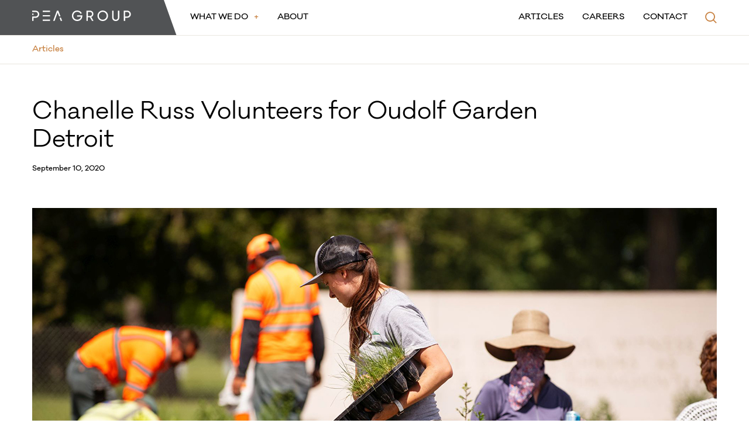

--- FILE ---
content_type: text/html; charset=UTF-8
request_url: https://peagroup.com/articles/chanelle-russ-volunteers-for-oudolf-garden-detroit/
body_size: 14436
content:
<!DOCTYPE html>
<html dir="ltr" lang="en-US" prefix="og: https://ogp.me/ns#" class="no-js">
<head>
	<meta charset="UTF-8">
	<meta name="viewport" content="width=device-width, initial-scale=1, shrink-to-fit=no">
<meta name="description" content="PEA Group volunteer spotlight Detroit, Michigan"><title>Chanelle Russ Volunteers for Oudolf Garden Detroit - PEA Group</title>
	<style>img:is([sizes="auto" i], [sizes^="auto," i]) { contain-intrinsic-size: 3000px 1500px }</style>
	
		<!-- All in One SEO Pro 4.9.1.1 - aioseo.com -->
	<meta name="robots" content="max-image-preview:large" />
	<link rel="canonical" href="https://peagroup.com/articles/chanelle-russ-volunteers-for-oudolf-garden-detroit/" />
	<meta name="generator" content="All in One SEO Pro (AIOSEO) 4.9.1.1" />
		<meta property="og:locale" content="en_US" />
		<meta property="og:site_name" content="PEA Group - Site Design, Land Development &amp; Landscape Design" />
		<meta property="og:type" content="article" />
		<meta property="og:title" content="Chanelle Russ Volunteers for Oudolf Garden Detroit - PEA Group" />
		<meta property="og:url" content="https://peagroup.com/articles/chanelle-russ-volunteers-for-oudolf-garden-detroit/" />
		<meta property="article:published_time" content="2020-09-10T13:22:08+00:00" />
		<meta property="article:modified_time" content="2020-09-10T13:39:39+00:00" />
		<meta name="twitter:card" content="summary" />
		<meta name="twitter:title" content="Chanelle Russ Volunteers for Oudolf Garden Detroit - PEA Group" />
		<script type="application/ld+json" class="aioseo-schema">
			{"@context":"https:\/\/schema.org","@graph":[{"@type":"BreadcrumbList","@id":"https:\/\/peagroup.com\/articles\/chanelle-russ-volunteers-for-oudolf-garden-detroit\/#breadcrumblist","itemListElement":[{"@type":"ListItem","@id":"https:\/\/peagroup.com#listItem","position":1,"name":"Home","item":"https:\/\/peagroup.com","nextItem":{"@type":"ListItem","@id":"https:\/\/peagroup.com\/articles\/chanelle-russ-volunteers-for-oudolf-garden-detroit\/#listItem","name":"Chanelle Russ Volunteers for Oudolf Garden Detroit"}},{"@type":"ListItem","@id":"https:\/\/peagroup.com\/articles\/chanelle-russ-volunteers-for-oudolf-garden-detroit\/#listItem","position":2,"name":"Chanelle Russ Volunteers for Oudolf Garden Detroit","previousItem":{"@type":"ListItem","@id":"https:\/\/peagroup.com#listItem","name":"Home"}}]},{"@type":"Organization","@id":"https:\/\/peagroup.com\/#organization","name":"PEA Group","description":"Site Design, Land Development & Landscape Design","url":"https:\/\/peagroup.com\/"},{"@type":"WebPage","@id":"https:\/\/peagroup.com\/articles\/chanelle-russ-volunteers-for-oudolf-garden-detroit\/#webpage","url":"https:\/\/peagroup.com\/articles\/chanelle-russ-volunteers-for-oudolf-garden-detroit\/","name":"Chanelle Russ Volunteers for Oudolf Garden Detroit - PEA Group","inLanguage":"en-US","isPartOf":{"@id":"https:\/\/peagroup.com\/#website"},"breadcrumb":{"@id":"https:\/\/peagroup.com\/articles\/chanelle-russ-volunteers-for-oudolf-garden-detroit\/#breadcrumblist"},"datePublished":"2020-09-10T09:22:08-04:00","dateModified":"2020-09-10T09:39:39-04:00"},{"@type":"WebSite","@id":"https:\/\/peagroup.com\/#website","url":"https:\/\/peagroup.com\/","name":"PEA Group","description":"Site Design, Land Development & Landscape Design","inLanguage":"en-US","publisher":{"@id":"https:\/\/peagroup.com\/#organization"}}]}
		</script>
		<!-- All in One SEO Pro -->

<link rel='dns-prefetch' href='//polyfill.io' />
		<!-- This site uses the Google Analytics by MonsterInsights plugin v9.10.1 - Using Analytics tracking - https://www.monsterinsights.com/ -->
							<script src="//www.googletagmanager.com/gtag/js?id=G-FGGVKHVSC0"  data-cfasync="false" data-wpfc-render="false" async></script>
			<script data-cfasync="false" data-wpfc-render="false">
				var mi_version = '9.10.1';
				var mi_track_user = true;
				var mi_no_track_reason = '';
								var MonsterInsightsDefaultLocations = {"page_location":"https:\/\/peagroup.com\/articles\/chanelle-russ-volunteers-for-oudolf-garden-detroit\/"};
								MonsterInsightsDefaultLocations.page_location = window.location.href;
								if ( typeof MonsterInsightsPrivacyGuardFilter === 'function' ) {
					var MonsterInsightsLocations = (typeof MonsterInsightsExcludeQuery === 'object') ? MonsterInsightsPrivacyGuardFilter( MonsterInsightsExcludeQuery ) : MonsterInsightsPrivacyGuardFilter( MonsterInsightsDefaultLocations );
				} else {
					var MonsterInsightsLocations = (typeof MonsterInsightsExcludeQuery === 'object') ? MonsterInsightsExcludeQuery : MonsterInsightsDefaultLocations;
				}

								var disableStrs = [
										'ga-disable-G-FGGVKHVSC0',
									];

				/* Function to detect opted out users */
				function __gtagTrackerIsOptedOut() {
					for (var index = 0; index < disableStrs.length; index++) {
						if (document.cookie.indexOf(disableStrs[index] + '=true') > -1) {
							return true;
						}
					}

					return false;
				}

				/* Disable tracking if the opt-out cookie exists. */
				if (__gtagTrackerIsOptedOut()) {
					for (var index = 0; index < disableStrs.length; index++) {
						window[disableStrs[index]] = true;
					}
				}

				/* Opt-out function */
				function __gtagTrackerOptout() {
					for (var index = 0; index < disableStrs.length; index++) {
						document.cookie = disableStrs[index] + '=true; expires=Thu, 31 Dec 2099 23:59:59 UTC; path=/';
						window[disableStrs[index]] = true;
					}
				}

				if ('undefined' === typeof gaOptout) {
					function gaOptout() {
						__gtagTrackerOptout();
					}
				}
								window.dataLayer = window.dataLayer || [];

				window.MonsterInsightsDualTracker = {
					helpers: {},
					trackers: {},
				};
				if (mi_track_user) {
					function __gtagDataLayer() {
						dataLayer.push(arguments);
					}

					function __gtagTracker(type, name, parameters) {
						if (!parameters) {
							parameters = {};
						}

						if (parameters.send_to) {
							__gtagDataLayer.apply(null, arguments);
							return;
						}

						if (type === 'event') {
														parameters.send_to = monsterinsights_frontend.v4_id;
							var hookName = name;
							if (typeof parameters['event_category'] !== 'undefined') {
								hookName = parameters['event_category'] + ':' + name;
							}

							if (typeof MonsterInsightsDualTracker.trackers[hookName] !== 'undefined') {
								MonsterInsightsDualTracker.trackers[hookName](parameters);
							} else {
								__gtagDataLayer('event', name, parameters);
							}
							
						} else {
							__gtagDataLayer.apply(null, arguments);
						}
					}

					__gtagTracker('js', new Date());
					__gtagTracker('set', {
						'developer_id.dZGIzZG': true,
											});
					if ( MonsterInsightsLocations.page_location ) {
						__gtagTracker('set', MonsterInsightsLocations);
					}
										__gtagTracker('config', 'G-FGGVKHVSC0', {"forceSSL":"true","link_attribution":"true"} );
										window.gtag = __gtagTracker;										(function () {
						/* https://developers.google.com/analytics/devguides/collection/analyticsjs/ */
						/* ga and __gaTracker compatibility shim. */
						var noopfn = function () {
							return null;
						};
						var newtracker = function () {
							return new Tracker();
						};
						var Tracker = function () {
							return null;
						};
						var p = Tracker.prototype;
						p.get = noopfn;
						p.set = noopfn;
						p.send = function () {
							var args = Array.prototype.slice.call(arguments);
							args.unshift('send');
							__gaTracker.apply(null, args);
						};
						var __gaTracker = function () {
							var len = arguments.length;
							if (len === 0) {
								return;
							}
							var f = arguments[len - 1];
							if (typeof f !== 'object' || f === null || typeof f.hitCallback !== 'function') {
								if ('send' === arguments[0]) {
									var hitConverted, hitObject = false, action;
									if ('event' === arguments[1]) {
										if ('undefined' !== typeof arguments[3]) {
											hitObject = {
												'eventAction': arguments[3],
												'eventCategory': arguments[2],
												'eventLabel': arguments[4],
												'value': arguments[5] ? arguments[5] : 1,
											}
										}
									}
									if ('pageview' === arguments[1]) {
										if ('undefined' !== typeof arguments[2]) {
											hitObject = {
												'eventAction': 'page_view',
												'page_path': arguments[2],
											}
										}
									}
									if (typeof arguments[2] === 'object') {
										hitObject = arguments[2];
									}
									if (typeof arguments[5] === 'object') {
										Object.assign(hitObject, arguments[5]);
									}
									if ('undefined' !== typeof arguments[1].hitType) {
										hitObject = arguments[1];
										if ('pageview' === hitObject.hitType) {
											hitObject.eventAction = 'page_view';
										}
									}
									if (hitObject) {
										action = 'timing' === arguments[1].hitType ? 'timing_complete' : hitObject.eventAction;
										hitConverted = mapArgs(hitObject);
										__gtagTracker('event', action, hitConverted);
									}
								}
								return;
							}

							function mapArgs(args) {
								var arg, hit = {};
								var gaMap = {
									'eventCategory': 'event_category',
									'eventAction': 'event_action',
									'eventLabel': 'event_label',
									'eventValue': 'event_value',
									'nonInteraction': 'non_interaction',
									'timingCategory': 'event_category',
									'timingVar': 'name',
									'timingValue': 'value',
									'timingLabel': 'event_label',
									'page': 'page_path',
									'location': 'page_location',
									'title': 'page_title',
									'referrer' : 'page_referrer',
								};
								for (arg in args) {
																		if (!(!args.hasOwnProperty(arg) || !gaMap.hasOwnProperty(arg))) {
										hit[gaMap[arg]] = args[arg];
									} else {
										hit[arg] = args[arg];
									}
								}
								return hit;
							}

							try {
								f.hitCallback();
							} catch (ex) {
							}
						};
						__gaTracker.create = newtracker;
						__gaTracker.getByName = newtracker;
						__gaTracker.getAll = function () {
							return [];
						};
						__gaTracker.remove = noopfn;
						__gaTracker.loaded = true;
						window['__gaTracker'] = __gaTracker;
					})();
									} else {
										console.log("");
					(function () {
						function __gtagTracker() {
							return null;
						}

						window['__gtagTracker'] = __gtagTracker;
						window['gtag'] = __gtagTracker;
					})();
									}
			</script>
							<!-- / Google Analytics by MonsterInsights -->
		<style id='classic-theme-styles-inline-css'>
/*! This file is auto-generated */
.wp-block-button__link{color:#fff;background-color:#32373c;border-radius:9999px;box-shadow:none;text-decoration:none;padding:calc(.667em + 2px) calc(1.333em + 2px);font-size:1.125em}.wp-block-file__button{background:#32373c;color:#fff;text-decoration:none}
</style>
<link rel='stylesheet' id='aioseo/css/src/vue/standalone/blocks/table-of-contents/global.scss-css' href='https://peagroup.com/wp-content/plugins/all-in-one-seo-pack-pro/dist/Pro/assets/css/table-of-contents/global.e90f6d47.css?ver=4.9.1.1' media='all' />
<link rel='stylesheet' id='aioseo/css/src/vue/standalone/blocks/pro/recipe/global.scss-css' href='https://peagroup.com/wp-content/plugins/all-in-one-seo-pack-pro/dist/Pro/assets/css/recipe/global.67a3275f.css?ver=4.9.1.1' media='all' />
<link rel='stylesheet' id='aioseo/css/src/vue/standalone/blocks/pro/product/global.scss-css' href='https://peagroup.com/wp-content/plugins/all-in-one-seo-pack-pro/dist/Pro/assets/css/product/global.61066cfb.css?ver=4.9.1.1' media='all' />
<style id='global-styles-inline-css'>
:root{--wp--preset--aspect-ratio--square: 1;--wp--preset--aspect-ratio--4-3: 4/3;--wp--preset--aspect-ratio--3-4: 3/4;--wp--preset--aspect-ratio--3-2: 3/2;--wp--preset--aspect-ratio--2-3: 2/3;--wp--preset--aspect-ratio--16-9: 16/9;--wp--preset--aspect-ratio--9-16: 9/16;--wp--preset--color--black: #000000;--wp--preset--color--cyan-bluish-gray: #abb8c3;--wp--preset--color--white: #ffffff;--wp--preset--color--pale-pink: #f78da7;--wp--preset--color--vivid-red: #cf2e2e;--wp--preset--color--luminous-vivid-orange: #ff6900;--wp--preset--color--luminous-vivid-amber: #fcb900;--wp--preset--color--light-green-cyan: #7bdcb5;--wp--preset--color--vivid-green-cyan: #00d084;--wp--preset--color--pale-cyan-blue: #8ed1fc;--wp--preset--color--vivid-cyan-blue: #0693e3;--wp--preset--color--vivid-purple: #9b51e0;--wp--preset--gradient--vivid-cyan-blue-to-vivid-purple: linear-gradient(135deg,rgba(6,147,227,1) 0%,rgb(155,81,224) 100%);--wp--preset--gradient--light-green-cyan-to-vivid-green-cyan: linear-gradient(135deg,rgb(122,220,180) 0%,rgb(0,208,130) 100%);--wp--preset--gradient--luminous-vivid-amber-to-luminous-vivid-orange: linear-gradient(135deg,rgba(252,185,0,1) 0%,rgba(255,105,0,1) 100%);--wp--preset--gradient--luminous-vivid-orange-to-vivid-red: linear-gradient(135deg,rgba(255,105,0,1) 0%,rgb(207,46,46) 100%);--wp--preset--gradient--very-light-gray-to-cyan-bluish-gray: linear-gradient(135deg,rgb(238,238,238) 0%,rgb(169,184,195) 100%);--wp--preset--gradient--cool-to-warm-spectrum: linear-gradient(135deg,rgb(74,234,220) 0%,rgb(151,120,209) 20%,rgb(207,42,186) 40%,rgb(238,44,130) 60%,rgb(251,105,98) 80%,rgb(254,248,76) 100%);--wp--preset--gradient--blush-light-purple: linear-gradient(135deg,rgb(255,206,236) 0%,rgb(152,150,240) 100%);--wp--preset--gradient--blush-bordeaux: linear-gradient(135deg,rgb(254,205,165) 0%,rgb(254,45,45) 50%,rgb(107,0,62) 100%);--wp--preset--gradient--luminous-dusk: linear-gradient(135deg,rgb(255,203,112) 0%,rgb(199,81,192) 50%,rgb(65,88,208) 100%);--wp--preset--gradient--pale-ocean: linear-gradient(135deg,rgb(255,245,203) 0%,rgb(182,227,212) 50%,rgb(51,167,181) 100%);--wp--preset--gradient--electric-grass: linear-gradient(135deg,rgb(202,248,128) 0%,rgb(113,206,126) 100%);--wp--preset--gradient--midnight: linear-gradient(135deg,rgb(2,3,129) 0%,rgb(40,116,252) 100%);--wp--preset--font-size--small: 13px;--wp--preset--font-size--medium: 20px;--wp--preset--font-size--large: 36px;--wp--preset--font-size--x-large: 42px;--wp--preset--spacing--20: 0.44rem;--wp--preset--spacing--30: 0.67rem;--wp--preset--spacing--40: 1rem;--wp--preset--spacing--50: 1.5rem;--wp--preset--spacing--60: 2.25rem;--wp--preset--spacing--70: 3.38rem;--wp--preset--spacing--80: 5.06rem;--wp--preset--shadow--natural: 6px 6px 9px rgba(0, 0, 0, 0.2);--wp--preset--shadow--deep: 12px 12px 50px rgba(0, 0, 0, 0.4);--wp--preset--shadow--sharp: 6px 6px 0px rgba(0, 0, 0, 0.2);--wp--preset--shadow--outlined: 6px 6px 0px -3px rgba(255, 255, 255, 1), 6px 6px rgba(0, 0, 0, 1);--wp--preset--shadow--crisp: 6px 6px 0px rgba(0, 0, 0, 1);}:where(.is-layout-flex){gap: 0.5em;}:where(.is-layout-grid){gap: 0.5em;}body .is-layout-flex{display: flex;}.is-layout-flex{flex-wrap: wrap;align-items: center;}.is-layout-flex > :is(*, div){margin: 0;}body .is-layout-grid{display: grid;}.is-layout-grid > :is(*, div){margin: 0;}:where(.wp-block-columns.is-layout-flex){gap: 2em;}:where(.wp-block-columns.is-layout-grid){gap: 2em;}:where(.wp-block-post-template.is-layout-flex){gap: 1.25em;}:where(.wp-block-post-template.is-layout-grid){gap: 1.25em;}.has-black-color{color: var(--wp--preset--color--black) !important;}.has-cyan-bluish-gray-color{color: var(--wp--preset--color--cyan-bluish-gray) !important;}.has-white-color{color: var(--wp--preset--color--white) !important;}.has-pale-pink-color{color: var(--wp--preset--color--pale-pink) !important;}.has-vivid-red-color{color: var(--wp--preset--color--vivid-red) !important;}.has-luminous-vivid-orange-color{color: var(--wp--preset--color--luminous-vivid-orange) !important;}.has-luminous-vivid-amber-color{color: var(--wp--preset--color--luminous-vivid-amber) !important;}.has-light-green-cyan-color{color: var(--wp--preset--color--light-green-cyan) !important;}.has-vivid-green-cyan-color{color: var(--wp--preset--color--vivid-green-cyan) !important;}.has-pale-cyan-blue-color{color: var(--wp--preset--color--pale-cyan-blue) !important;}.has-vivid-cyan-blue-color{color: var(--wp--preset--color--vivid-cyan-blue) !important;}.has-vivid-purple-color{color: var(--wp--preset--color--vivid-purple) !important;}.has-black-background-color{background-color: var(--wp--preset--color--black) !important;}.has-cyan-bluish-gray-background-color{background-color: var(--wp--preset--color--cyan-bluish-gray) !important;}.has-white-background-color{background-color: var(--wp--preset--color--white) !important;}.has-pale-pink-background-color{background-color: var(--wp--preset--color--pale-pink) !important;}.has-vivid-red-background-color{background-color: var(--wp--preset--color--vivid-red) !important;}.has-luminous-vivid-orange-background-color{background-color: var(--wp--preset--color--luminous-vivid-orange) !important;}.has-luminous-vivid-amber-background-color{background-color: var(--wp--preset--color--luminous-vivid-amber) !important;}.has-light-green-cyan-background-color{background-color: var(--wp--preset--color--light-green-cyan) !important;}.has-vivid-green-cyan-background-color{background-color: var(--wp--preset--color--vivid-green-cyan) !important;}.has-pale-cyan-blue-background-color{background-color: var(--wp--preset--color--pale-cyan-blue) !important;}.has-vivid-cyan-blue-background-color{background-color: var(--wp--preset--color--vivid-cyan-blue) !important;}.has-vivid-purple-background-color{background-color: var(--wp--preset--color--vivid-purple) !important;}.has-black-border-color{border-color: var(--wp--preset--color--black) !important;}.has-cyan-bluish-gray-border-color{border-color: var(--wp--preset--color--cyan-bluish-gray) !important;}.has-white-border-color{border-color: var(--wp--preset--color--white) !important;}.has-pale-pink-border-color{border-color: var(--wp--preset--color--pale-pink) !important;}.has-vivid-red-border-color{border-color: var(--wp--preset--color--vivid-red) !important;}.has-luminous-vivid-orange-border-color{border-color: var(--wp--preset--color--luminous-vivid-orange) !important;}.has-luminous-vivid-amber-border-color{border-color: var(--wp--preset--color--luminous-vivid-amber) !important;}.has-light-green-cyan-border-color{border-color: var(--wp--preset--color--light-green-cyan) !important;}.has-vivid-green-cyan-border-color{border-color: var(--wp--preset--color--vivid-green-cyan) !important;}.has-pale-cyan-blue-border-color{border-color: var(--wp--preset--color--pale-cyan-blue) !important;}.has-vivid-cyan-blue-border-color{border-color: var(--wp--preset--color--vivid-cyan-blue) !important;}.has-vivid-purple-border-color{border-color: var(--wp--preset--color--vivid-purple) !important;}.has-vivid-cyan-blue-to-vivid-purple-gradient-background{background: var(--wp--preset--gradient--vivid-cyan-blue-to-vivid-purple) !important;}.has-light-green-cyan-to-vivid-green-cyan-gradient-background{background: var(--wp--preset--gradient--light-green-cyan-to-vivid-green-cyan) !important;}.has-luminous-vivid-amber-to-luminous-vivid-orange-gradient-background{background: var(--wp--preset--gradient--luminous-vivid-amber-to-luminous-vivid-orange) !important;}.has-luminous-vivid-orange-to-vivid-red-gradient-background{background: var(--wp--preset--gradient--luminous-vivid-orange-to-vivid-red) !important;}.has-very-light-gray-to-cyan-bluish-gray-gradient-background{background: var(--wp--preset--gradient--very-light-gray-to-cyan-bluish-gray) !important;}.has-cool-to-warm-spectrum-gradient-background{background: var(--wp--preset--gradient--cool-to-warm-spectrum) !important;}.has-blush-light-purple-gradient-background{background: var(--wp--preset--gradient--blush-light-purple) !important;}.has-blush-bordeaux-gradient-background{background: var(--wp--preset--gradient--blush-bordeaux) !important;}.has-luminous-dusk-gradient-background{background: var(--wp--preset--gradient--luminous-dusk) !important;}.has-pale-ocean-gradient-background{background: var(--wp--preset--gradient--pale-ocean) !important;}.has-electric-grass-gradient-background{background: var(--wp--preset--gradient--electric-grass) !important;}.has-midnight-gradient-background{background: var(--wp--preset--gradient--midnight) !important;}.has-small-font-size{font-size: var(--wp--preset--font-size--small) !important;}.has-medium-font-size{font-size: var(--wp--preset--font-size--medium) !important;}.has-large-font-size{font-size: var(--wp--preset--font-size--large) !important;}.has-x-large-font-size{font-size: var(--wp--preset--font-size--x-large) !important;}
:where(.wp-block-post-template.is-layout-flex){gap: 1.25em;}:where(.wp-block-post-template.is-layout-grid){gap: 1.25em;}
:where(.wp-block-columns.is-layout-flex){gap: 2em;}:where(.wp-block-columns.is-layout-grid){gap: 2em;}
:root :where(.wp-block-pullquote){font-size: 1.5em;line-height: 1.6;}
</style>
<link rel='stylesheet' id='site-styles-css' href='https://peagroup.com/wp-content/themes/pea2020/style.min.css?ver=1753445151' media='all' />
<link rel='stylesheet' id='lightbox-css' href='https://peagroup.com/wp-content/themes/pea2020/lightbox.min.css?ver=1671024435' media='all' />
<script src="https://peagroup.com/wp-content/plugins/google-analytics-premium/assets/js/frontend-gtag.min.js?ver=9.10.1" id="monsterinsights-frontend-script-js" async data-wp-strategy="async"></script>
<script data-cfasync="false" data-wpfc-render="false" id='monsterinsights-frontend-script-js-extra'>var monsterinsights_frontend = {"js_events_tracking":"true","download_extensions":"doc,pdf,ppt,zip,xls,docx,pptx,xlsx","inbound_paths":"[{\"path\":\"\\\/go\\\/\",\"label\":\"affiliate\"},{\"path\":\"\\\/recommend\\\/\",\"label\":\"affiliate\"}]","home_url":"https:\/\/peagroup.com","hash_tracking":"false","v4_id":"G-FGGVKHVSC0"};</script>
<script src="https://polyfill.io/v3/polyfill.min.js?features=Element.prototype.closest&amp;ver=6.8.3" id="polyfills-js"></script>
<script src="https://peagroup.com/wp-includes/js/jquery/jquery.min.js?ver=3.7.1" id="jquery-core-js"></script>
<script src="https://peagroup.com/wp-includes/js/jquery/jquery-migrate.min.js?ver=3.4.1" id="jquery-migrate-js"></script>
<!-- Google Tag Manager -->
<script>(function(w,d,s,l,i){w[l]=w[l]||[];w[l].push({'gtm.start':
new Date().getTime(),event:'gtm.js'});var f=d.getElementsByTagName(s)[0],
j=d.createElement(s),dl=l!='dataLayer'?'&l='+l:'';j.async=true;j.src=
'https://www.googletagmanager.com/gtm.js?id='+i+dl;f.parentNode.insertBefore(j,f);
})(window,document,'script','dataLayer','GTM-K2BZ3NG');</script>
<!-- End Google Tag Manager --><!-- Google Tag Manager --><script>(function(w,d,s,l,i){w[l]=w[l]||[];w[l].push({"gtm.start":new Date().getTime(),event:"gtm.js"});var f=d.getElementsByTagName(s)[0],j=d.createElement(s),dl=l!="dataLayer"?"&l="+l:"";j.async=true;j.src="https://www.googletagmanager.com/gtm.js?id="+i+dl;f.parentNode.insertBefore(j,f);})(window,document,"script","dataLayer","GTM-K25XH5D");</script><!-- End Google Tag Manager --><link rel="icon" href="https://peagroup.com/wp-content/uploads/2020/02/cropped-favicon-32x32.png" sizes="32x32" />
<link rel="icon" href="https://peagroup.com/wp-content/uploads/2020/02/cropped-favicon-192x192.png" sizes="192x192" />
<link rel="apple-touch-icon" href="https://peagroup.com/wp-content/uploads/2020/02/cropped-favicon-180x180.png" />
<meta name="msapplication-TileImage" content="https://peagroup.com/wp-content/uploads/2020/02/cropped-favicon-270x270.png" />
		<style id="wp-custom-css">
			.soliloquy-no-js {
	display: none !important;
}		</style>
		<style id="wpforms-css-vars-root">
				:root {
					--wpforms-field-border-radius: 3px;
--wpforms-field-background-color: #ffffff;
--wpforms-field-border-color: rgba( 0, 0, 0, 0.25 );
--wpforms-field-text-color: rgba( 0, 0, 0, 0.7 );
--wpforms-label-color: rgba( 0, 0, 0, 0.85 );
--wpforms-label-sublabel-color: rgba( 0, 0, 0, 0.55 );
--wpforms-label-error-color: #d63637;
--wpforms-button-border-radius: 3px;
--wpforms-button-background-color: #066aab;
--wpforms-button-text-color: #ffffff;
--wpforms-field-size-input-height: 43px;
--wpforms-field-size-input-spacing: 15px;
--wpforms-field-size-font-size: 16px;
--wpforms-field-size-line-height: 19px;
--wpforms-field-size-padding-h: 14px;
--wpforms-field-size-checkbox-size: 16px;
--wpforms-field-size-sublabel-spacing: 5px;
--wpforms-field-size-icon-size: 1;
--wpforms-label-size-font-size: 16px;
--wpforms-label-size-line-height: 19px;
--wpforms-label-size-sublabel-font-size: 14px;
--wpforms-label-size-sublabel-line-height: 17px;
--wpforms-button-size-font-size: 17px;
--wpforms-button-size-height: 41px;
--wpforms-button-size-padding-h: 15px;
--wpforms-button-size-margin-top: 10px;

				}
			</style></head>
<body class="wp-singular articles-template-default single single-articles postid-7869 wp-theme-pea2020">
<!-- Google Tag Manager (noscript) --><noscript><iframe src="https://www.googletagmanager.com/ns.html?id=GTM-K25XH5D" height="0" width="0" style="display:none;visibility:hidden"></iframe></noscript><!-- End Google Tag Manager (noscript) --><div id="maindocument">
<div class="header-container">
	<header class="header">
		<div class="header-svg">
			<svg width="430" height="575" viewBox="0 0 430 575"><polygon fill="#515355" points="0,0 225,0 430,575 0,575" /></svg>
		</div>
		<div class="header-svg-triangle">
			<svg width="95" height="60" viewBox="0 0 95 60"><polygon fill="#fff" points="0,0 95,0 95,60 21,60"></polygon></svg>
		</div>
		<div class="header-logo">
			<a href="https://peagroup.com/">
				<svg xmlns="http://www.w3.org/2000/svg" width="170" height="18" viewBox="0 0 170 18" focusable="false" aria-hidden="true"><path fill="currentColor" d="M17.9 17.8h12.5v-2.2H17.9v2.2zm0-7.7h12.5V7.9H17.9v2.2zm0-7.6h12.5V.3H17.9v2.2zM5.7.3H0v2.1h5.5c2.6 0 4.2 1.7 4.2 4 0 2.2-1.6 3.9-4.2 3.9H0v7.5h2.3v-5.3h3.3c3.8 0 6.4-2.7 6.4-6.1C12 2.9 9.4.3 5.7.3"/><path fill="currentColor" d="M0 5.2h2.3v2.3H0zm42.3-5l-6.5 17.6h2.5l5.2-14.4 2.5 6.7h2.4L44.7.2zm4.5 12.1l2 5.5h2.4l-2-5.5zM67.9 9c0-5 3.8-9 9.1-9 3.5 0 6.3 1.8 7.8 4.5l-2 1.2c-1.2-2.2-3.2-3.5-5.8-3.5-4 0-6.7 3.1-6.7 6.8 0 3.7 2.8 6.7 6.7 6.7 3.6 0 5.8-2.2 6.3-5.3h-6.6V8.3h9v.8c0 4.8-3.2 8.9-8.7 8.9-5.2 0-9.1-4.1-9.1-9m27.3-6.6v7.1h3.1c2.6 0 4-1.9 4-3.6 0-2.1-1.4-3.5-4-3.5h-3.1zM92.9.2h5.6c3.6 0 6.1 2.5 6.1 5.7 0 2.3-1.5 4.3-3.6 5.2l3.8 6.6h-2.6l-3.5-6.1h-3.6v6.1h-2.3V.2zM127.2 9c0-3.7-2.9-6.7-6.7-6.7-3.7 0-6.6 3-6.6 6.7s2.9 6.7 6.6 6.7c3.8 0 6.7-3 6.7-6.7m-15.6 0c0-5 4-9 9-9s9 4 9 9-4 9-9 9-9-4-9-9m25.1 2.9V.2h2.3V12c0 2 1.7 3.8 3.8 3.8 2.1 0 3.8-1.7 3.8-3.8V.2h2.3v11.7c0 3.7-2.6 6.1-6.1 6.1-3.6 0-6.1-2.4-6.1-6.1m22.1-9.5v7.9h3.2c2.6 0 4.2-1.8 4.2-3.9 0-2.2-1.6-4-4.2-4h-3.2zM156.5.2h5.7c3.7 0 6.4 2.7 6.4 6.1 0 3.5-2.6 6.1-6.4 6.1h-3.3v5.3h-2.3V.2z"/></svg>				<span class="screen-reader-text">Home</span>
			</a>
		</div>
		<div hidden class="header-menu-toggle no-js-hidden">
			<button type="button">
				<svg xmlns="http://www.w3.org/2000/svg" width="20" height="20" viewBox="0 0 40 40" class="open-menu" aria-hidden="true" focusable="false"><path fill="currentColor" fill-rule="evenodd" d="M0 36v-4h40v4H0zm0-18h40v4H0v-4zM0 4h40v4H0V4z" clip-rule="evenodd"/></svg>				<svg xmlns="http://www.w3.org/2000/svg" width="20" height="20" viewBox="0 0 40 40" class="close-menu" aria-hidden="true" focusable="false"><path fill="currentColor" fill-rule="evenodd" d="M36.6 7L23 20.1l13.2 13.2-3 3L20 23.1l-13.5 13-3.1-3L16.9 20 3.7 6.8l3-3L20 17 33.5 4l3.1 3z" clip-rule="evenodd"/></svg>				<span class="screen-reader-text">Toggle Menu</span>
			</button>
		</div>
		<div class="header-menu">
			<div class="header-search-container">
				<form class="header-search" method="get" action="https://peagroup.com/">
					<svg xmlns="http://www.w3.org/2000/svg" width="20" height="20" viewBox="0 0 38 38" focusable="false" aria-hidden="true"><path fill="currentColor" fill-rule="evenodd" d="M37.486 35.208l-8.858-8.859c2.201-2.733 3.574-6.158 3.574-9.931 0-8.786-7.149-15.935-15.935-15.935C7.479.483.33 7.632.33 16.418c0 8.786 7.149 15.935 15.937 15.935 3.772 0 7.197-1.372 9.93-3.572l8.858 8.858 2.431-2.431zM3.769 16.418c0-6.89 5.606-12.497 12.498-12.497 6.891 0 12.496 5.607 12.496 12.497s-5.605 12.496-12.496 12.496c-6.892 0-12.498-5.606-12.498-12.496z"/></svg>					<input type="search" id="searchfield" class="header-search-field" name="s" placeholder="Keyword..." required>
				</form>
			</div>
<div class="header-menu-primary"><ul id="menu-primary-menu" class="header-menu-list semlist"><li id="menu-item-88" class="has-megamenu menu-item menu-item-type-post_type menu-item-object-page menu-item-has-children menu-item-88"><a href="https://peagroup.com/what-we-do/">What We Do</a>
<ul class="sub-menu">
	<li id="menu-item-281" class="menu-item menu-item-type-post_type menu-item-object-page menu-item-281"><a href="https://peagroup.com/what-we-do/">Overview</a></li>
	<li id="menu-item-90" class="menu-item menu-item-type-post_type menu-item-object-page menu-item-has-children menu-item-90"><a href="https://peagroup.com/what-we-do/project-types/">Project Types</a>
	<ul class="sub-menu">
		<li id="menu-item-6516" class="menu-item menu-item-type-post_type menu-item-object-page menu-item-6516"><a href="https://peagroup.com/what-we-do/project-types/">Overview</a></li>
		<li id="menu-item-103" class="menu-item menu-item-type-post_type menu-item-object-project-types menu-item-103"><a href="https://peagroup.com/what-we-do/project-types/healthcare/">Healthcare</a></li>
		<li id="menu-item-109" class="menu-item menu-item-type-post_type menu-item-object-project-types menu-item-109"><a href="https://peagroup.com/what-we-do/project-types/automotive-tracks/">Automotive Tracks</a></li>
		<li id="menu-item-102" class="menu-item menu-item-type-post_type menu-item-object-project-types menu-item-102"><a href="https://peagroup.com/what-we-do/project-types/education/">Higher Education</a></li>
		<li id="menu-item-101" class="menu-item menu-item-type-post_type menu-item-object-project-types menu-item-101"><a href="https://peagroup.com/what-we-do/project-types/commercial/">Commercial</a></li>
		<li id="menu-item-104" class="menu-item menu-item-type-post_type menu-item-object-project-types menu-item-104"><a href="https://peagroup.com/what-we-do/project-types/industrial/">Industrial</a></li>
		<li id="menu-item-107" class="menu-item menu-item-type-post_type menu-item-object-project-types menu-item-107"><a href="https://peagroup.com/what-we-do/project-types/residential/">Residential</a></li>
		<li id="menu-item-106" class="menu-item menu-item-type-post_type menu-item-object-project-types menu-item-106"><a href="https://peagroup.com/what-we-do/project-types/parks-and-recreation/">Parks + Recreation</a></li>
		<li id="menu-item-108" class="menu-item menu-item-type-post_type menu-item-object-project-types menu-item-108"><a href="https://peagroup.com/what-we-do/project-types/senior-living/">Senior Living</a></li>
		<li id="menu-item-105" class="menu-item menu-item-type-post_type menu-item-object-project-types menu-item-105"><a href="https://peagroup.com/what-we-do/project-types/non-motorized-transportation/">Non-Motorized Transportation</a></li>
		<li id="menu-item-110" class="menu-item menu-item-type-post_type menu-item-object-project-types menu-item-110"><a href="https://peagroup.com/what-we-do/project-types/utilities-and-energy/">Utilities + Energy</a></li>
	</ul>
</li>
	<li id="menu-item-91" class="menu-item menu-item-type-post_type menu-item-object-page menu-item-has-children menu-item-91"><a href="https://peagroup.com/what-we-do/services/">Services</a>
	<ul class="sub-menu">
		<li id="menu-item-6517" class="menu-item menu-item-type-post_type menu-item-object-page menu-item-6517"><a href="https://peagroup.com/what-we-do/services/">Overview</a></li>
		<li id="menu-item-95" class="menu-item menu-item-type-post_type menu-item-object-services menu-item-95"><a href="https://peagroup.com/what-we-do/services/civil-engineering/">Civil Engineering</a></li>
		<li id="menu-item-96" class="menu-item menu-item-type-post_type menu-item-object-services menu-item-96"><a href="https://peagroup.com/what-we-do/services/ecological-consulting/">Ecological Consulting</a></li>
		<li id="menu-item-97" class="menu-item menu-item-type-post_type menu-item-object-services menu-item-97"><a href="https://peagroup.com/what-we-do/services/geotechnical-engineering/">Geotechnical Engineering</a></li>
		<li id="menu-item-98" class="menu-item menu-item-type-post_type menu-item-object-services menu-item-98"><a href="https://peagroup.com/what-we-do/services/land-surveying/">Land Surveying</a></li>
		<li id="menu-item-99" class="menu-item menu-item-type-post_type menu-item-object-services menu-item-99"><a href="https://peagroup.com/what-we-do/services/landscape-architecture/">Landscape Architecture</a></li>
		<li id="menu-item-100" class="menu-item menu-item-type-post_type menu-item-object-services menu-item-100"><a href="https://peagroup.com/what-we-do/services/facility-consulting/">Facility Consulting</a></li>
	</ul>
</li>
	<li id="menu-item-89" class="menu-item menu-item-type-post_type menu-item-object-page menu-item-89"><a href="https://peagroup.com/what-we-do/our-work/">Our Work</a></li>
</ul>
</li>
<li id="menu-item-92" class="menu-item menu-item-type-post_type menu-item-object-page menu-item-has-children menu-item-92"><a href="https://peagroup.com/about/">About</a>
<ul class="sub-menu">
	<li id="menu-item-282" class="menu-item menu-item-type-post_type menu-item-object-page menu-item-282"><a href="https://peagroup.com/about/">Overview</a></li>
	<li id="menu-item-93" class="menu-item menu-item-type-post_type menu-item-object-page menu-item-93"><a href="https://peagroup.com/about/leadership/">Leadership</a></li>
	<li id="menu-item-94" class="menu-item menu-item-type-post_type menu-item-object-page menu-item-94"><a href="https://peagroup.com/about/awards/">Awards</a></li>
</ul>
</li>
</ul></div><div class="header-menu-secondary"><ul id="menu-secondary-menu" class="header-menu-list semlist"><li id="menu-item-111" class="menu-item menu-item-type-post_type menu-item-object-page menu-item-111"><a href="https://peagroup.com/articles/">Articles</a></li>
<li id="menu-item-10208" class="menu-item menu-item-type-post_type menu-item-object-page menu-item-10208"><a href="https://peagroup.com/careers/">Careers</a></li>
<li id="menu-item-113" class="menu-item menu-item-type-post_type menu-item-object-page menu-item-113"><a href="https://peagroup.com/contact/">Contact</a></li>
</ul></div>			<div hidden class="header-search-toggle no-js-hidden">
				<button type="button">
					<svg xmlns="http://www.w3.org/2000/svg" width="20" height="20" viewBox="0 0 38 38" focusable="false" aria-hidden="true"><path fill="currentColor" fill-rule="evenodd" d="M37.486 35.208l-8.858-8.859c2.201-2.733 3.574-6.158 3.574-9.931 0-8.786-7.149-15.935-15.935-15.935C7.479.483.33 7.632.33 16.418c0 8.786 7.149 15.935 15.937 15.935 3.772 0 7.197-1.372 9.93-3.572l8.858 8.858 2.431-2.431zM3.769 16.418c0-6.89 5.606-12.497 12.498-12.497 6.891 0 12.496 5.607 12.496 12.497s-5.605 12.496-12.496 12.496c-6.892 0-12.498-5.606-12.498-12.496z"/></svg>					<span class="screen-reader-text">Search</span>
				</button>
			</div>
		</div>
	</header>
	<div class="header-megamenu-container">
		<div hidden class="header-megamenu no-js-hidden" tabindex="-1">
			<svg class="megamenu-svg" width="402" height="440" viewBox="0 0 402 440"><polygon fill="#515355" points="0,0 246,0 401,440 0,440"></polygon></svg>
			<div class="header-megamenu-1">
				<h2>What<br />
We Do</h2>
<p>PEA Group brings decades of experience and knowledge to every project — including yours — to push the limits of what we can achieve together</p>
<p><a class="btn" href="/what-we-do/">Our Process</a></p>
			</div>
			<div class="header-megamenu-2">
				<h2><a href="/what-we-do/project-types/">Project Types</a></h2>
				<ul class="semlist">
					<li><a href="https://peagroup.com/what-we-do/project-types/automotive-tracks/">Automotive Tracks</a></li>
					<li><a href="https://peagroup.com/what-we-do/project-types/commercial/">Commercial</a></li>
					<li><a href="https://peagroup.com/what-we-do/project-types/healthcare/">Healthcare</a></li>
					<li><a href="https://peagroup.com/what-we-do/project-types/education/">Higher Education</a></li>
					<li><a href="https://peagroup.com/what-we-do/project-types/industrial/">Industrial</a></li>
					<li><a href="https://peagroup.com/what-we-do/project-types/k-12/">K-12</a></li>
					<li><a href="https://peagroup.com/what-we-do/project-types/non-motorized-transportation/">Non-Motorized Transportation</a></li>
					<li><a href="https://peagroup.com/what-we-do/project-types/parks-and-recreation/">Parks + Recreation</a></li>
					<li><a href="https://peagroup.com/what-we-do/project-types/residential/">Residential</a></li>
					<li><a href="https://peagroup.com/what-we-do/project-types/senior-living/">Senior Living</a></li>
					<li><a href="https://peagroup.com/what-we-do/project-types/utilities-and-energy/">Utilities + Energy</a></li>
					<li><a href="https://peagroup.com/what-we-do/project-types/water-resources/">Water Resources</a></li>
				</ul>
			</div>
			<div class="header-megamenu-3">
				<h2><a href="/what-we-do/services/">Services</a></h2>
				<ul class="semlist">
					<li><a href="https://peagroup.com/what-we-do/services/civil-engineering/">Civil Engineering</a></li>
					<li><a href="https://peagroup.com/what-we-do/services/land-surveying/">Land Surveying</a></li>
					<li><a href="https://peagroup.com/what-we-do/services/landscape-architecture/">Landscape Architecture</a></li>
					<li><a href="https://peagroup.com/what-we-do/services/geotechnical-engineering/">Geotechnical Engineering</a></li>
					<li><a href="https://peagroup.com/what-we-do/services/ecological-consulting/">Ecological Consulting</a></li>
					<li><a href="https://peagroup.com/what-we-do/services/facility-consulting/">Facility Consulting</a></li>
					<li><a href="https://peagroup.com/what-we-do/services/environmental-consulting-asti/">Environmental Consulting (ASTI)</a></li>
				</ul>
			</div>
			<div class="header-megamenu-4">
				<h2><a href="/what-we-do/our-work/">Our Work</a></h2>
				<a href="https://peagroup.com/what-we-do/our-work/m1-concourse/" aria-hidden="true" tabindex="-1"><img width="570" height="420" src="https://peagroup.com/wp-content/uploads/2020/03/M1_Feature-570x420.jpg" class="megamenu-project img-fit" alt="" decoding="async" fetchpriority="high" /></a>
				<p>Featured: <a href="https://peagroup.com/what-we-do/our-work/m1-concourse/">M1 Concourse</a></p>
				<a class="viewall" href="/what-we-do/our-work/">View All</a>
			</div>
			<div hidden class="megamenu-toggle no-js-hidden">
				<button type="button">
					<svg xmlns="http://www.w3.org/2000/svg" width="20" height="20" viewBox="0 0 40 40" class="close-menu" aria-hidden="true" focusable="false"><path fill="currentColor" fill-rule="evenodd" d="M36.6 7L23 20.1l13.2 13.2-3 3L20 23.1l-13.5 13-3.1-3L16.9 20 3.7 6.8l3-3L20 17 33.5 4l3.1 3z" clip-rule="evenodd"/></svg>					<span class="screen-reader-text">Return to Main Nav</span>
				</button>
			</div>
		</div>
	</div>
</div>
<div class="breadcrumbs-container"><ol class="breadcrumbs semlist"><li><a href="https://peagroup.com/articles/">Articles</a></li></ol></div><div class="plain-header"><h1>Chanelle Russ Volunteers for Oudolf Garden Detroit</h1><div class="article-date">September 10, 2020</div></div>		<a data-lightbox="lightbox" href="https://peagroup.com/wp-content/uploads/2020/09/chanelle-article-image.jpg">
			<img width="1170" height="700" src="https://peagroup.com/wp-content/uploads/2020/09/chanelle-article-image.jpg" class="header-img" alt="" loading="lazy" decoding="async" srcset="https://peagroup.com/wp-content/uploads/2020/09/chanelle-article-image.jpg 1170w, https://peagroup.com/wp-content/uploads/2020/09/chanelle-article-image-570x341.jpg 570w, https://peagroup.com/wp-content/uploads/2020/09/chanelle-article-image-470x281.jpg 470w, https://peagroup.com/wp-content/uploads/2020/09/chanelle-article-image-270x162.jpg 270w" sizes="(max-width: 1170px) 100vw, 1170px" />		</a>
	<div class="content3">
		<div class="content3-block content3l">
			<svg xmlns="http://www.w3.org/2000/svg" width="25" height="28" viewBox="0 0 66 76" focusable="false" aria-hidden="true"><path fill="none" stroke="currentColor" stroke-linecap="round" stroke-linejoin="round" stroke-width="3" d="M26.8 1.5h12.5v6.3H26.8zM33 12h1.6V7.8h-3.1V12H33zm22.1 9.2l1.1 1.1 4.4-4.4-2.2-2.2-4.4 4.4 1.1 1.1zM30.4 45.8l15.2-15.1M35.5 45.8L25.4 35.7"/><circle cx="33" cy="43.3" r="31.3" fill="none" stroke="currentColor" stroke-linecap="round" stroke-linejoin="round" stroke-width="3"/><circle cx="33" cy="43.3" r="25" fill="none" stroke="currentColor" stroke-linecap="round" stroke-linejoin="round" stroke-width="3"/></svg>			<div class="article-time">2 min read</div>
		</div>
		<div class="content3-block content3c content">
			<p style="text-align: right;"><em>Image by Ryan Southen</em></p>
<p>The non-profit, Oudolf Garden Detroit, came into existence from a love letter of sorts. Members of the organization wrote to Piet Oudolf, Dutch garden designer, plant nurseryman, and author, asking him to consider designing a garden for Belle Isle. Following his visit to Detroit, Oudolf agreed to the project, and soon after, members of the organization secured enough funding for the design and maintenance of the site. The garden initially was to be planted in 2019, however due to historic water levels from the Detroit River, the site had to be re-engineered before plant installation.</p>
<p>PEA Group’s landscape designer Chanelle Russ has been following the Oudolf Garden Detroit project for three years. Since the beginning of the project, Russ has attempted to volunteer and, finally, due to her experience and the relationships she has established with members of the organization, she was permitted to be one of only forty volunteers.</p>
<p><em style="text-align: right;"><img decoding="async" class="aligncenter size-article-portrait wp-image-7874" src="https://peagroup.com/wp-content/uploads/2020/09/belleisle9-470x627.jpg" alt="" width="470" height="627" srcset="https://peagroup.com/wp-content/uploads/2020/09/belleisle9-470x627.jpg 470w, https://peagroup.com/wp-content/uploads/2020/09/belleisle9-570x760.jpg 570w, https://peagroup.com/wp-content/uploads/2020/09/belleisle9-270x360.jpg 270w, https://peagroup.com/wp-content/uploads/2020/09/belleisle9.jpg 768w" sizes="(max-width: 470px) 100vw, 470px" /></em></p>
<p>Russ utilized her previous knowledge and experience on large-scale planting installations to assist the efforts of the organization, while also ensuring the planting installation maintained integrity. She was responsible for facilitating plant layout activities by staking plant types/quantities in the planting bubbles spray-painted from the master plan onto the plant beds, directed plant runners to where plants were located, tracked inventory, and spaced out pots and plugs of plants in the matrix planting as directed by Austin Eischeid and Roy Diblik, those who implemented and oversaw the installation. Due to Covid-19 protocols, work for the forty volunteers was spread out across a total of seven days. <b></b>Piet Oudolf, the designer, could not attend due to travel restrictions from the Netherlands. He will visit in 2021 to inspect and adjust the design prior to its opening in August 2021.</p>
<p><b><svg xmlns="http://www.w3.org/2000/svg" width="38" height="66" viewBox="0 0 38 66" focusable="false" aria-hidden="true"><path fill="#5d6439" fill-rule="evenodd" d="M32 36v-6h6v6h-6zm-16-6h6v6h-6v-6zM0 30h6v6H0v-6z" clip-rule="evenodd"/></svg></b></p>
<p>To view the official website, please click here: <a href="https://oudolfgardendetroit.org/">https://oudolfgardendetroit.org/</a></p>
<p>To learn more about volunteering or to join the mailing list, please click here: <a href="https://oudolfgardendetroit.org/volunteer/">https://oudolfgardendetroit.org/volunteer/</a></p>
<p><b><p class="backtoarticles"><a href="/articles/">&lt; Back to Articles</a></p></b></p>
		</div>
	</div>
<footer class="footer">
	<div class="footer-block-1">
		<div class="footer-block-1-1">
<div class="footer-menu"><ul id="menu-footer-menu" class="footer-menu-list semlist"><li id="menu-item-10209" class="menu-item menu-item-type-post_type menu-item-object-page menu-item-10209"><a href="https://peagroup.com/careers/">Careers</a></li>
<li id="menu-item-87" class="menu-item menu-item-type-post_type menu-item-object-page menu-item-87"><a href="https://peagroup.com/contact/">Contact</a></li>
</ul></div>			<a href="tel:8448132949">844.813.2949</a>
		</div>
		<div class="footer-block-1-2">
			<a href="https://www.linkedin.com/company/pea-group"><svg xmlns="http://www.w3.org/2000/svg" width="32" height="32" viewBox="0 0 32 32" focusable="false"><title>LinkedIn</title><path fill="currentColor" fill-rule="evenodd" d="M0 0v32h32V0H0zm10.826 23.892H7.228V12.378h3.598v11.514zM8.935 10.937h-.026c-1.302 0-2.146-.88-2.146-1.995 0-1.138.869-1.999 2.197-1.999 1.327 0 2.143.86 2.169 1.996 0 1.115-.842 1.998-2.194 1.998zm16.282 12.955h-4.079v-5.959c0-1.56-.637-2.623-2.041-2.623-1.073 0-1.669.717-1.947 1.41-.104.248-.088.594-.088.941v6.231h-4.041s.053-10.555 0-11.514h4.041v1.806c.239-.79 1.529-1.918 3.591-1.918 2.556 0 4.564 1.657 4.564 5.223v6.403z"/></svg></a>
			<a href="https://www.facebook.com/pages/category/Engineering-Service/PEA-Inc-2252906301593282/"><svg xmlns="http://www.w3.org/2000/svg" width="32" height="32" viewBox="0 0 32 32" focusable="false"><title>Facebook</title><path fill="currentColor" fill-rule="evenodd" d="M-.001-.002v32.001h31.97V-.002H-.001zm20.257 12.725l-.223 2.894h-2.964v10.054h-3.745V15.617h-1.998v-2.894h1.998V10.78c0-.857.022-2.179.644-2.997.655-.868 1.554-1.458 3.101-1.458 2.521 0 3.582.36 3.582.36l-.499 2.963s-.833-.241-1.61-.241c-.777 0-1.473.279-1.473 1.057v2.259h3.187z"/></svg></a>
		</div>
	</div>
	<div class="footer-block-2">
		<ul class="footer-offices semlist">
			<li class="footer-office">
				<div class="footer-office-name">Auburn Hills, Michigan</div>
				<div class="footer-office-address content-sm"><a href="https://www.google.com/maps/place/1849+Pond+Run%0D%0AAuburn+Hills%2C+MI+48326">1849 Pond Run<br />
Auburn Hills, MI 48326</a></div>
				<div class="footer-office-phone content-sm"><a href="tel:2486899090">248.689.9090</a></div>
			</li>
			<li class="footer-office">
				<div class="footer-office-name">Brighton, Michigan</div>
				<div class="footer-office-address content-sm"><a href="https://www.google.com/maps/place/7927+Nemco+Way%2C+Suite+115%0D%0ABrighton%2C+MI+48116">7927 Nemco Way, Suite 115<br />
Brighton, MI 48116</a></div>
				<div class="footer-office-phone content-sm"><a href="tel:5175468583">517.546.8583</a></div>
			</li>
			<li class="footer-office">
				<div class="footer-office-name">Detroit, Michigan</div>
				<div class="footer-office-address content-sm"><a href="https://www.google.com/maps/place/45+W+Grand+River+Avenue%2C+Suite+501%0D%0ADetroit%2C+MI+48226">45 W Grand River Avenue, Suite 501<br />
Detroit, MI 48226</a></div>
				<div class="footer-office-phone content-sm"><a href="tel:3137695770">313.769.5770</a></div>
			</li>
			<li class="footer-office">
				<div class="footer-office-name">Lansing, Michigan</div>
				<div class="footer-office-address content-sm"><a href="https://www.google.com/maps/place/2379+Woodlake+Drive%2C+Suite+480%0D%0AOkemos%2C+MI+48864">2379 Woodlake Drive, Suite 480<br />
Okemos, MI 48864</a></div>
				<div class="footer-office-phone content-sm"><a href="tel:5173932902">517.393.2902</a></div>
			</li>
			<li class="footer-office">
				<div class="footer-office-name">Washington, Michigan</div>
				<div class="footer-office-address content-sm"><a href="https://www.google.com/maps/place/58105+Van+Dyke+Avenue%0D%0AWashington%2C+MI+48094">58105 Van Dyke Avenue<br />
Washington, MI 48094</a></div>
				<div class="footer-office-phone content-sm"><a href="tel:5862722276">586.272.2276</a></div>
			</li>
			<li class="footer-office">
				<div class="footer-office-name">Houston, Texas</div>
				<div class="footer-office-address content-sm"><a href="https://www.google.com/maps/place/16060+Dillard+Drive%2C+Suite+250+%0D%0AHouston%2C+TX+77040">16060 Dillard Drive, Suite 250 <br />
Houston, TX 77040</a></div>
				<div class="footer-office-phone content-sm"><a href="tel:7136883530">713.688.3530</a></div>
			</li>
			<li class="footer-office">
				<div class="footer-office-name">Brighton, Michigan (ASTI Division)</div>
				<div class="footer-office-address content-sm"><a href="https://www.google.com/maps/place/10448+Citation+Dr.%2C+Suite+100%0D%0ABrighton%2C+Michigan+48116">10448 Citation Dr., Suite 100<br />
Brighton, Michigan 48116</a></div>
				<div class="footer-office-phone content-sm"><a href="tel:8102252800">810.225.2800</a></div>
			</li>
			<li class="footer-office">
				<div class="footer-office-name">Grand Rapids, Michigan (ASTI Division)</div>
				<div class="footer-office-address content-sm"><a href="https://www.google.com/maps/place/2311+E.+Beltline+Ave.+SE%2C+Suite+104%0D%0AGrand+Rapids%2C+MI+49546">2311 E. Beltline Ave. SE, Suite 104<br />
Grand Rapids, MI 49546</a></div>
				<div class="footer-office-phone content-sm"><a href="tel:6169575601">616.957.5601</a></div>
			</li>
		</ul>
	</div>
	<p class="footer-block-3 content-sm">Copyright © 2025 PEA Group. All Rights Reserved. <a href="/privacy-policy/">Privacy Policy</a>.</p>
</footer>
</div>
<script type="speculationrules">
{"prefetch":[{"source":"document","where":{"and":[{"href_matches":"\/*"},{"not":{"href_matches":["\/wp-*.php","\/wp-admin\/*","\/wp-content\/uploads\/*","\/wp-content\/*","\/wp-content\/plugins\/*","\/wp-content\/themes\/pea2020\/*","\/*\\?(.+)"]}},{"not":{"selector_matches":"a[rel~=\"nofollow\"]"}},{"not":{"selector_matches":".no-prefetch, .no-prefetch a"}}]},"eagerness":"conservative"}]}
</script>
<script type="text/javascript">
_linkedin_partner_id = "3693076";
window._linkedin_data_partner_ids = window._linkedin_data_partner_ids || [];
window._linkedin_data_partner_ids.push(_linkedin_partner_id);
</script><script type="text/javascript">
(function(l) {
if (!l){window.lintrk = function(a,b){window.lintrk.q.push([a,b])};
window.lintrk.q=[]}
var s = document.getElementsByTagName("script")[0];
var b = document.createElement("script");
b.type = "text/javascript";b.async = true;
b.src = "https://snap.licdn.com/li.lms-analytics/insight.min.js";
s.parentNode.insertBefore(b, s);})(window.lintrk);
</script>
<noscript>
<img height="1" width="1" style="display:none;" alt="" src="https://px.ads.linkedin.com/collect/?pid=3693076&fmt=gif" />
</noscript><script type="text/javascript">
		/* MonsterInsights Scroll Tracking */
		if ( typeof(jQuery) !== 'undefined' ) {
		jQuery( document ).ready(function(){
		function monsterinsights_scroll_tracking_load() {
		if ( ( typeof(__gaTracker) !== 'undefined' && __gaTracker && __gaTracker.hasOwnProperty( "loaded" ) && __gaTracker.loaded == true ) || ( typeof(__gtagTracker) !== 'undefined' && __gtagTracker ) ) {
		(function(factory) {
		factory(jQuery);
		}(function($) {

		/* Scroll Depth */
		"use strict";
		var defaults = {
		percentage: true
		};

		var $window = $(window),
		cache = [],
		scrollEventBound = false,
		lastPixelDepth = 0;

		/*
		* Plugin
		*/

		$.scrollDepth = function(options) {

		var startTime = +new Date();

		options = $.extend({}, defaults, options);

		/*
		* Functions
		*/

		function sendEvent(action, label, scrollDistance, timing) {
		if ( 'undefined' === typeof MonsterInsightsObject || 'undefined' === typeof MonsterInsightsObject.sendEvent ) {
		return;
		}
			var paramName = action.toLowerCase();
	var fieldsArray = {
	send_to: 'G-FGGVKHVSC0',
	non_interaction: true
	};
	fieldsArray[paramName] = label;

	if (arguments.length > 3) {
	fieldsArray.scroll_timing = timing
	MonsterInsightsObject.sendEvent('event', 'scroll_depth', fieldsArray);
	} else {
	MonsterInsightsObject.sendEvent('event', 'scroll_depth', fieldsArray);
	}
			}

		function calculateMarks(docHeight) {
		return {
		'25%' : parseInt(docHeight * 0.25, 10),
		'50%' : parseInt(docHeight * 0.50, 10),
		'75%' : parseInt(docHeight * 0.75, 10),
		/* Cushion to trigger 100% event in iOS */
		'100%': docHeight - 5
		};
		}

		function checkMarks(marks, scrollDistance, timing) {
		/* Check each active mark */
		$.each(marks, function(key, val) {
		if ( $.inArray(key, cache) === -1 && scrollDistance >= val ) {
		sendEvent('Percentage', key, scrollDistance, timing);
		cache.push(key);
		}
		});
		}

		function rounded(scrollDistance) {
		/* Returns String */
		return (Math.floor(scrollDistance/250) * 250).toString();
		}

		function init() {
		bindScrollDepth();
		}

		/*
		* Public Methods
		*/

		/* Reset Scroll Depth with the originally initialized options */
		$.scrollDepth.reset = function() {
		cache = [];
		lastPixelDepth = 0;
		$window.off('scroll.scrollDepth');
		bindScrollDepth();
		};

		/* Add DOM elements to be tracked */
		$.scrollDepth.addElements = function(elems) {

		if (typeof elems == "undefined" || !$.isArray(elems)) {
		return;
		}

		$.merge(options.elements, elems);

		/* If scroll event has been unbound from window, rebind */
		if (!scrollEventBound) {
		bindScrollDepth();
		}

		};

		/* Remove DOM elements currently tracked */
		$.scrollDepth.removeElements = function(elems) {

		if (typeof elems == "undefined" || !$.isArray(elems)) {
		return;
		}

		$.each(elems, function(index, elem) {

		var inElementsArray = $.inArray(elem, options.elements);
		var inCacheArray = $.inArray(elem, cache);

		if (inElementsArray != -1) {
		options.elements.splice(inElementsArray, 1);
		}

		if (inCacheArray != -1) {
		cache.splice(inCacheArray, 1);
		}

		});

		};

		/*
		* Throttle function borrowed from:
		* Underscore.js 1.5.2
		* http://underscorejs.org
		* (c) 2009-2013 Jeremy Ashkenas, DocumentCloud and Investigative Reporters & Editors
		* Underscore may be freely distributed under the MIT license.
		*/

		function throttle(func, wait) {
		var context, args, result;
		var timeout = null;
		var previous = 0;
		var later = function() {
		previous = new Date;
		timeout = null;
		result = func.apply(context, args);
		};
		return function() {
		var now = new Date;
		if (!previous) previous = now;
		var remaining = wait - (now - previous);
		context = this;
		args = arguments;
		if (remaining <= 0) {
		clearTimeout(timeout);
		timeout = null;
		previous = now;
		result = func.apply(context, args);
		} else if (!timeout) {
		timeout = setTimeout(later, remaining);
		}
		return result;
		};
		}

		/*
		* Scroll Event
		*/

		function bindScrollDepth() {

		scrollEventBound = true;

		$window.on('scroll.scrollDepth', throttle(function() {
		/*
		* We calculate document and window height on each scroll event to
		* account for dynamic DOM changes.
		*/

		var docHeight = $(document).height(),
		winHeight = window.innerHeight ? window.innerHeight : $window.height(),
		scrollDistance = $window.scrollTop() + winHeight,

		/* Recalculate percentage marks */
		marks = calculateMarks(docHeight),

		/* Timing */
		timing = +new Date - startTime;

		checkMarks(marks, scrollDistance, timing);
		}, 500));

		}

		init();
		};

		/* UMD export */
		return $.scrollDepth;

		}));

		jQuery.scrollDepth();
		} else {
		setTimeout(monsterinsights_scroll_tracking_load, 200);
		}
		}
		monsterinsights_scroll_tracking_load();
		});
		}
		/* End MonsterInsights Scroll Tracking */
		
</script><script type="module" src="https://peagroup.com/wp-content/plugins/all-in-one-seo-pack-pro/dist/Pro/assets/table-of-contents.95d0dfce.js?ver=4.9.1.1" id="aioseo/js/src/vue/standalone/blocks/table-of-contents/frontend.js-js"></script>
<script src="https://peagroup.com/wp-content/themes/pea2020/js/ofi.min.js?ver=1671024442" id="objectfit-polyfill-script-js"></script>
<script id="site-scripts-js-extra">
var pg_ajaxObj = {"caratLeft":"<svg xmlns=\"http:\/\/www.w3.org\/2000\/svg\" width=\"7\" height=\"12\" viewBox=\"0 0 14 23\" focusable=\"false\" aria-hidden=\"true\"><path fill=\"currentColor\" fill-rule=\"evenodd\" d=\"M13.243 21.485l-1.415 1.414-9.656-9.657v.001L.757 11.828l1.415-1.414L11.828.757l1.414 1.414-9.656 9.657 9.657 9.657z\"\/><\/svg>","caratRight":"<svg xmlns=\"http:\/\/www.w3.org\/2000\/svg\" width=\"7\" height=\"12\" viewBox=\"0 0 14 23\" focusable=\"false\" aria-hidden=\"true\"><path fill=\"currentColor\" fill-rule=\"evenodd\" d=\"M11.829 13.243l-.001-.001-9.656 9.657-1.414-1.414 9.656-9.657L.757 2.172 2.172.757l11.071 11.071-1.414 1.415z\"\/><\/svg>","close":"<svg xmlns=\"http:\/\/www.w3.org\/2000\/svg\" width=\"20\" height=\"20\" viewBox=\"0 0 40 40\" class=\"close-menu\" aria-hidden=\"true\" focusable=\"false\"><path fill=\"currentColor\" fill-rule=\"evenodd\" d=\"M36.6 7L23 20.1l13.2 13.2-3 3L20 23.1l-13.5 13-3.1-3L16.9 20 3.7 6.8l3-3L20 17 33.5 4l3.1 3z\" clip-rule=\"evenodd\"\/><\/svg>","plus":"<span>+<\/span>"};
</script>
<script src="https://peagroup.com/wp-content/themes/pea2020/js/scripts.min.js?ver=1674055937" id="site-scripts-js"></script>
<script src="https://peagroup.com/wp-content/themes/pea2020/js/lightbox.min.js?ver=1671024442" id="lightbox-js"></script>
		<script type="text/javascript">
				jQuery('.soliloquy-container').removeClass('no-js');
		</script>
		</body>
</html>


--- FILE ---
content_type: text/css
request_url: https://peagroup.com/wp-content/themes/pea2020/style.min.css?ver=1753445151
body_size: 8857
content:
@charset "utf-8";@import url(//hello.myfonts.net/count/3b1425);@font-face{font-family:GalanoClassic;src:url('fonts/3B1425_0_0.woff2') format('woff2'),url('fonts/3B1425_0_0.woff') format('woff');font-style:normal;font-weight:400}@font-face{font-family:GalanoClassic;src:url('fonts/3B1425_2_0.woff2') format('woff2'),url('fonts/3B1425_2_0.woff') format('woff');font-style:normal;font-weight:500}@font-face{font-family:GalanoClassic;src:url('fonts/3B1425_1_0.woff2') format('woff2'),url('fonts/3B1425_1_0.woff') format('woff');font-style:normal;font-weight:700}:root{--orange:#c88242;--green:#5d6439}html{box-sizing:border-box;font:400 medium/1.2 GalanoClassic,sans-serif;font-feature-settings:'ss05' on;background-color:#fff}*,::after,::before{box-sizing:inherit}body{margin:0}a{text-decoration:none;color:#5d6439}a:hover{color:#c88242;transition:all .2s}a[href^=tel]:not(:hover){text-decoration:none;color:inherit}blockquote{margin:3.125rem 0;font-weight:500}button{margin:0;padding:0;border:0;border-radius:0;font-weight:inherit;font-size:inherit;font-family:inherit;text-transform:inherit;background-color:transparent;cursor:pointer}button[type=submit]{color:#5d6439}button[type=submit]:hover{color:#c88242}button::-moz-focus-inner{padding:0;border:0}fieldset{margin:0;padding:0;border:0}h1{margin-top:1.25rem;margin-bottom:1.25rem;font-weight:400;font-size:2.5rem;line-height:1.2}h2,h3{margin-top:1.25rem;margin-bottom:1.25rem}iframe{max-width:100%}img,picture{box-sizing:content-box;height:auto;max-width:100%;border:0}p img:first-child:last-child{margin-top:0}input[type=email],input[type=search],input[type=submit],input[type=text],select,textarea{border-radius:0;-webkit-appearance:none;appearance:none}input[type=search]::-webkit-search-cancel-button{-webkit-appearance:none}input[type=search]::-webkit-input-placeholder{font:inherit;color:#25282a}input[type=search]::-moz-placeholder{font:inherit;color:#25282a;opacity:1}input[type=search]:-ms-input-placeholder{font:inherit;color:#25282a}main{display:block}section{margin-top:3.125rem}select{width:auto;height:2.25rem;max-width:100%;padding:0 2.1875rem 0 .875rem;border:.0625rem solid #5d6439;font:inherit;text-transform:uppercase;color:#5d6439;background-image:url('images/carat-down.svg');background-position:center right .625rem;background-repeat:no-repeat}select::-ms-expand{display:none}select::-ms-value{color:#5d6439;background-color:transparent}strong{font-weight:700}[hidden]{display:none!important}a:focus,button:focus,input:focus,select:focus,textarea:focus{outline:thin dotted;outline-offset:.0625rem}[tabindex="-1"]:focus{outline:0}.smcapshead{font-weight:500;font-size:.75rem;line-height:1.2;text-transform:uppercase}.heading{font:400 1.875rem/1.2 GalanoClassic,sans-serif!important}.heading-lg{font:400 2.5rem/2.75rem GalanoClassic,sans-serif!important}.content h2{margin-top:0;font-weight:500;font-size:1rem}.content h3{margin-top:0;font-weight:500;font-size:1rem}.content strong{font-weight:500}.content{font:400 1rem/1.5rem GalanoClassic,sans-serif}.content-lg{font:400 1.125rem/1.875rem GalanoClassic,sans-serif}.content-sm{font:400 .875rem/1.125rem GalanoClassic,sans-serif}.content a{text-decoration:underline}.aligncenter{display:block;margin:1.25rem auto}.alignleft{display:block;float:left;margin:0 1.875rem 1rem 0}.alignright{display:block;float:right;margin:0 0 1.25rem 1.875rem}.single-articles .content .alignright{float:none;margin:0 auto 1.25rem}.btn{display:inline-flex;position:relative;justify-content:center;align-items:center;height:2.25rem;min-width:10.25rem;margin-right:1.25rem;margin-bottom:.625rem;padding:0 .5rem;border:.0625rem solid;font-weight:500;font-size:.75rem;text-decoration:none!important;text-transform:uppercase;vertical-align:middle}.btn-sm{min-width:4.375rem}.btn-pdf svg:first-child{margin-right:.4375rem}.btn-pdf svg:last-child{position:absolute;top:-.0625rem;right:-.0625rem}.clearfix::after{display:table;clear:both;content:''}:is(.content2,.content3)>*{margin:1.875rem auto;padding-right:1.25rem;padding-left:1.25rem}.threegrid-header+:is(.content2,.content3)>*{margin-top:0}:is(.content2-block,.content3-block)>:first-child{margin-top:0}.iframe-wrapper{text-align:center}.img-fit{margin-right:auto;margin-left:auto;font-family:'object-fit: cover;',sans-serif;object-fit:cover}.screen-reader-text{position:absolute;top:0;left:0;width:1px;height:1px;overflow:hidden;clip:rect(1px,1px,1px,1px);white-space:nowrap}.semlist{margin:0;padding:0;list-style:none}.footer{margin-top:2.5rem;padding-bottom:1.875rem}.footer-block-1{border-top:.0625rem solid #e8e5de}.footer-block-1-1{display:flex;align-items:center;padding:1.25rem;border-bottom:.0625rem solid #e8e5de}.footer-menu-list{display:flex;font-weight:500}.footer-menu-list li{margin-right:1.125rem}.footer-block-1-2{padding:1.25rem}.footer-block-1-2 a{display:inline-flex}.footer-block-1-2 a+a{margin-left:1.25rem}.footer-block-2{padding:1.25rem .3125rem 0}.footer-offices{display:flex;flex-wrap:wrap;max-width:75rem;margin-right:auto;margin-bottom:2.5rem;margin-left:auto}.footer-office{flex-basis:25rem;margin-bottom:2.5rem;padding-right:.9375rem;padding-left:.9375rem}.footer-office-name{margin-bottom:1rem;font-weight:500;font-size:1.125rem}.footer-office-address{margin-bottom:1rem}.footer-block-3{max-width:75rem;margin:0 auto;padding:0 1.25rem}.header-container{background-image:linear-gradient(to right,#515355 50%,#fff 50%)}.header{display:-ms-grid;display:grid;-ms-grid-rows:3.75rem auto;grid-template-rows:3.75rem auto;-ms-grid-columns:14.6875rem 1.375rem 1fr;grid-template-columns:14.6875rem 1.375rem 1fr;align-items:center;max-width:73.125rem;margin-right:auto;margin-left:auto;background-color:#515355}.header-svg{-ms-grid-row:1;grid-row:1;-ms-grid-column:1;grid-column:1;-ms-grid-column-span:2;grid-column-end:span 2;max-height:100%;overflow:hidden}.header-svg-triangle{-ms-grid-row:1;grid-row:1;-ms-grid-column:1;grid-column:1;-ms-grid-column-span:3;grid-column-end:span 3;justify-self:end;height:3.75rem}.header-logo{z-index:1;-ms-grid-row:1;grid-row:1;-ms-grid-column:1;grid-column:1;-ms-grid-row-align:center;padding-left:1.25rem}.header-logo a{color:#fff}.header-logo a:hover{color:#c88242}.header-menu{display:none;-ms-grid-row:2;grid-row:2;-ms-grid-column:1;grid-column:1;-ms-grid-column-span:3;grid-column-end:span 3}.open-menu,.open-menu body{position:relative;max-height:100vh;overflow-y:hidden}.open-menu .header{-ms-grid-rows:3.75rem calc(100vh - 3.75rem);grid-template-rows:3.75rem calc(100vh - 3.75rem)}.open-menu .header-menu{display:block;-ms-grid-row-align:start;align-self:start;height:calc(100vh - 3.75rem);overflow-y:scroll;background-color:#fff}.header-menu-toggle{-ms-grid-row:1;grid-row:1;-ms-grid-column:3;grid-column:3;justify-self:flex-end;padding-right:1.25rem}.header-menu-toggle button{width:1.25rem;height:1.25rem;color:#c88242}.header-menu-toggle .close-menu{display:none}.open-menu .header-menu-toggle .close-menu{display:block}.open-menu .header-menu-toggle .open-menu{display:none}.header-search{display:flex;align-items:center;height:4.25rem;padding:0 1.25rem;color:#c88242}.header-search svg{margin-right:.625rem}.header-search-field{display:block;width:100%;height:2.125rem;border:0;border-radius:0;font:inherit;font-size:1.125rem;line-height:2.125rem}.header-menu ul{margin:0;padding:0;font-weight:500;font-size:.875rem;line-height:1.2;text-transform:uppercase;background-color:#fff}.header-menu ul ul{text-transform:none;background-color:#e8e5de}.header-menu ul ul ul{background-color:#fff}.header-menu ul li{border-top:.0625rem solid #e8e5de}.header-menu-secondary{border-bottom:.0625rem solid #e8e5de}.header-menu ul ul li{border-top-color:#fff}.header-menu ul ul ul li{border-top-color:#e8e5de;color:#5d6439}.header-menu-list a,.header-menu-list button{width:100%;padding:1.375rem 1.25rem;color:inherit}.header-menu-list a:hover,.header-menu-list button:hover{color:#c88242}.header-menu-list a{display:block}.header-menu-list button span,.header-menu-list button svg{color:#c88242}.header-menu-list button[aria-pressed]{color:#fff;background-color:#515355}.header-menu-list button[aria-pressed] svg{color:inherit;transform:rotate(45deg)}.js .header-menu .sub-menu{display:none}.js .header-menu [aria-pressed=true]+.sub-menu{display:block;border-bottom:.125rem solid #000}.js .header-menu [aria-pressed=true]+.sub-menu .sub-menu{border-bottom:0}.submenu-toggler{display:flex;justify-content:space-between;align-items:center}.header-menu-list .submenu-toggler-link{display:none}.header-megamenu,.header-search-toggle{display:none}.breadcrumbs-container{display:flex;align-items:center;height:2.625rem;overflow-x:auto;border-top:.0625rem solid #eae8e1;border-bottom:.0625rem solid #e8e5de}.breadcrumbs{display:flex;width:100%;max-width:75.625rem;margin-right:auto;margin-left:auto;padding-right:1.25rem;padding-left:1.25rem;font-weight:500;font-size:.875rem}.breadcrumbs li{display:flex;align-items:center;white-space:nowrap}.breadcrumbs li+li{margin-left:.75rem}.breadcrumbs li+li::before{display:inline-flex;width:.25rem;height:.25rem;margin-right:.75rem;background-image:url('images/dot.svg');content:''}.breadcrumbs a{color:#c88242}.breadcrumbs a:hover{color:#5d6439}.plain-header{max-width:75.625rem;margin:3.75rem auto;padding-right:1.25rem;padding-left:1.25rem}.plain-header h1{max-width:54.375rem;margin:0;word-break:break-word}.slant-header{display:-ms-grid;display:grid;-ms-grid-rows:auto auto;grid-template-rows:auto auto;-ms-grid-columns:0 1fr 0 3.9375rem 0;grid-template-columns:0 1fr 0 3.9375rem 0;max-width:100%;overflow:hidden;margin-right:auto;margin-left:auto;background-color:#515355;background-image:url('images/topography.png');background-position:left center;background-repeat:no-repeat;background-size:cover}.slant-header-svg-triangle{z-index:1;-ms-grid-row:1;grid-row:1;-ms-grid-column:1;grid-column:1;-ms-grid-column-span:5;grid-column-end:span 5;justify-self:end;max-height:100%;overflow:hidden}.slant-header-triangle{display:none}.slant-header h1{z-index:2;-ms-grid-row:1;grid-row:1;-ms-grid-column:2;grid-column:2;-ms-grid-row-align:end;align-self:end;margin:0;padding:3.125rem 0 3.125rem 1.25rem;color:#fff}.slant-header-img{-ms-grid-row:2;grid-row:2;-ms-grid-column:2;grid-column:2;-ms-grid-column-span:3;grid-column-end:span 3;height:13.125rem}.header-img{display:block;margin:2rem auto 0}.pagination{display:flex;justify-content:center}.search-results .content3c{margin:0}.search-results .pagination{justify-content:flex-start}.page-numbers{display:flex;margin:0;padding:0;list-style:none}.pagination .page-numbers.current,.pagination a{display:flex;justify-content:center;align-items:center;width:3rem;height:2.25rem;text-decoration:none}.threegrid-header{padding:1.875rem 1.25rem}.threegrid-header-l{margin-top:0}.threegrid{display:flex;flex-wrap:wrap;justify-content:space-between;max-width:79rem;margin-right:auto;margin-left:auto}.onegrid,.single-projects .threegrid{margin:1.875rem auto}.threegrid-cell{display:flex;flex-direction:column;flex-grow:1;max-width:52.625rem;margin-right:auto;margin-bottom:.125rem;margin-left:auto}.threegrid-cell .img-fit{display:block;height:calc(100vw * 2 / 3);max-height:26.25rem}.with-hover-overlay{display:block}.has-hover-overlay{position:relative}.has-hover-overlay.activated::before,.has-hover-overlay:focus::before,.has-hover-overlay:hover::before{display:block;position:absolute;top:0;left:0;z-index:1;width:100%;height:100%;max-height:26.25rem;background:rgba(37,40,42,.8);content:''}.cell-hover-overlay{display:none}.has-hover-overlay.activated .cell-hover-overlay,.has-hover-overlay:focus .cell-hover-overlay,.has-hover-overlay:hover .cell-hover-overlay{display:flex;position:absolute;top:0;left:0;z-index:2;align-items:flex-end;width:100%;height:100%;max-height:26.25rem;padding:2.1875rem}.cell-hover-title{font-size:1.125rem;color:#fff}.cell-hover-details{margin-top:.25rem;font-weight:500;font-size:.75rem;line-height:1.5;color:#fbd872}.threegrid-caption{padding:0 1.25rem 1.25rem}.threegrid-caption a{color:#000}.threegrid-caption a:hover{color:#c88242}.filter{display:flex;flex-wrap:wrap;align-items:center}.filter label{font-weight:500;font-size:.75rem;text-transform:uppercase}.filter select{flex-basis:100%;margin:1rem 0;flex-grow:0}.filter button[type=submit]{margin-right:0;margin-bottom:0}.threegrid-row{display:flex;flex-wrap:wrap;margin-bottom:.125rem}.threegrid-cell-square{padding:0 1.25rem 1.25rem}.threegrid-cell-square .btn{margin-top:1rem}.threegrid-cell-half.img-fit,.threegrid-cell-rectangle.img-fit{flex-basis:26.25rem;height:calc(100vw * 2 / 3);max-height:26.25rem}.threegrid-cell-half:not(img){padding:0 1.25rem 2.5rem}.fourgrid{display:-ms-grid;display:grid;-ms-grid-rows:auto 1.875rem auto;grid-template-rows:auto 1.875rem auto;-ms-grid-columns:1.25rem 1fr 1rem 1fr 1rem 1fr 1.25rem;grid-template-columns:1.25rem 1fr 1rem 1fr 1rem 1fr 1.25rem;justify-items:center;margin:1.875rem auto}.fourgrid img:first-child{-ms-grid-row:1;grid-row:1;-ms-grid-column:2;grid-column:2}.fourgrid img:nth-child(2){-ms-grid-row:1;grid-row:1;-ms-grid-column:4;grid-column:4}.fourgrid img:nth-child(3){-ms-grid-row:1;grid-row:1;-ms-grid-column:6;grid-column:6}.fourgrid img:nth-child(4){-ms-grid-row:3;grid-row:3;-ms-grid-column:1;grid-column:1;-ms-grid-column-span:7;grid-column-end:span 7}.project-header{display:flex;flex-wrap:wrap}.project-header-svg{display:none}.project-header-img{order:2;height:calc(100vw * 2 / 3);max-height:31.25rem}.single-projects .project-header-img{max-height:43.75rem}.project-header-main{order:1;padding:1.875rem 1.25rem}.project-side{order:3;padding:1.875rem 1.25rem 0}.project-content{width:100%;padding-right:1.25rem;padding-left:1.25rem}.single-project .project-content{margin:3.125rem 0}.project-content .project-side{margin:3.125rem 0;padding:1.875rem 0;border-top:.0625rem solid #e8e5de;border-bottom:.0625rem solid #e8e5de}.project-content .project-side:empty{display:none}.project-content dl>div{margin-bottom:2rem}.project-content dl>div:last-child{margin-bottom:0}.project-side dt{margin-bottom:.625rem;font-weight:500;font-size:.75rem;text-transform:uppercase}.project-side dd{margin:0;font-size:.875rem;line-height:1.714}.project-content-footer{margin-top:2.5rem}.article-list{display:flex;flex-wrap:wrap;max-width:38.125rem;margin-right:auto;margin-left:auto;padding-right:1.25rem;padding-left:1.25rem}.article{display:flex;flex-direction:column;margin-bottom:1.875rem}.article-list-page-1 .article:first-child{position:relative}.article-list-page-1 .article:first-child::before{display:flex;position:absolute;top:0;left:0;z-index:1;justify-content:center;align-items:center;width:5.375rem;height:2.125rem;font-weight:500;font-size:.75rem;text-transform:uppercase;color:#fff;background-color:#c88242;content:'Latest'}.article-img-header{display:block;position:relative;overflow:hidden;border-bottom:.25rem solid #c88242}.article-img{display:block;-ms-grid-row-align:center;align-self:center;max-width:100%}.article-img-header .article-time{position:absolute;bottom:0;left:0;width:100%;height:3.75rem;margin:0;padding-right:1.25rem;padding-left:1.25rem;color:#fff;background-color:rgba(200,130,66,.8);transform:translateY(3.75rem);transition:.2s}.article-img-header .article-time>div{display:flex;align-items:center;height:100%}.article-img-header .article-time svg{margin-right:.75rem}.article-img-header:hover .article-time{transform:translateY(0)}.article-info{margin-bottom:1rem}.article-title{order:3;font-weight:500;font-size:1.125rem}.article-list .article-date{order:2;margin-bottom:1rem}.article-excerpt{display:none;order:4;line-height:1.5}.article-date{margin-top:1rem;margin-bottom:1.875rem;font-weight:500;font-size:.75rem}.single-articles .content3l{display:flex;align-items:center;-ms-grid-row-align:start;align-self:start;font-weight:500;font-size:.75rem;line-height:1.5;text-transform:uppercase;color:#c88242}.article-time{margin:.5rem}.single-articles .content3r{margin-right:1.25rem;margin-left:1.25rem;padding:1.875rem 0;border-top:.0625rem solid #e8e5de;border-bottom:.0625rem solid #e8e5de}.article-fmi{display:flex;font-weight:500}.article-fmi img{align-self:flex-start;margin-right:1.25rem}.article-fmi-name{line-height:1.5;color:#5d6439}.article-fmi-title{margin-bottom:1rem;font-size:.875rem;line-height:1.714}.article-image-row{display:flex;flex-wrap:wrap;justify-content:space-between;align-items:center;max-width:73.125rem}.article-image-pair>*{margin:1rem 1.25rem}.article-image-row .content-sm{margin-bottom:2rem;padding-right:1.25rem;padding-left:1.25rem}.article-image-landscape{flex-basis:35.625rem}.article-image-portrait{flex-basis:29.375rem}.article-content-row{max-width:75.625rem;margin-right:auto;margin-left:auto;padding-right:1.25rem;padding-left:1.25rem}.single-articles .wp-caption{max-width:100%;margin-top:3.75rem;margin-bottom:3.75rem}.single-articles .wp-caption img{display:block}.single-articles .wp-caption p{margin-top:.875rem;margin-bottom:0;font-size:.875rem}.backtoarticles{margin-top:2rem}.backtoarticles a{font-weight:500;text-decoration:none}.equal3{display:flex;flex-wrap:wrap;justify-content:center;max-width:79rem;margin-right:auto;margin-left:auto}.equal3-cell{flex-grow:1;flex-basis:26.25rem;max-width:26.25rem}.equal3-cell-info{margin-bottom:2rem;padding-right:1.25rem;padding-left:1.25rem}.equal3-cell-info>*{display:block;margin-right:auto;margin-left:auto;padding-right:1.25rem}.equal3-cell-link{font-weight:400}.page-leadership .threegrid-cell img{-webkit-filter:grayscale(1);filter:grayscale(1)}.education{font-weight:500;font-size:.875rem}.search-results-list a{font-size:1.5rem;text-decoration:none}.search-results-list li{margin-bottom:3rem}.error404 main{display:-ms-grid;display:grid;-ms-grid-rows:1fr 1fr 1fr;grid-template-rows:1fr 1fr;-ms-grid-columns:1fr;grid-template-columns:1fr;align-items:center;min-height:33.75rem;max-height:67.5rem;padding:1.25rem;text-align:center;background-image:url('images/bg404.jpg');background-position:center;background-repeat:no-repeat;background-size:cover}.error404 main+.footer{margin-top:0}.error404 h1{-ms-grid-row:1;grid-row:1;-ms-grid-column:1;grid-column:1;margin-top:0;font-size:6.25rem;color:#c88242}.error404 .content{-ms-grid-row:2;grid-row:2;-ms-grid-column:1;grid-column:1}.error404 .content a{font-weight:500;text-transform:uppercase}.gform_wrapper .pgform ul li.gfield{margin-top:1.875rem}.gform_wrapper .pgform input:not([type=radio]):not([type=checkbox]):not([type=submit]):not([type=button]):not([type=image]):not([type=file]),.gform_wrapper .pgform textarea{height:3.75rem;padding-right:1.5rem;padding-left:1.5rem;border:.0625rem solid #25282a;font-weight:500;color:#5d6439}.gform_wrapper .pgform textarea{height:18.75rem;padding:.75rem 1.5rem}.gform_wrapper .pgform label{font-weight:500!important;font-size:.75rem!important;text-transform:uppercase}.gform_wrapper .pgform .gfield_required{color:inherit}.gform_wrapper .pgform .f-c-1 label{font-weight:400!important;font-size:1.5rem!important;text-transform:none}.gform_wrapper .pgform .f-c-1 input[type=checkbox]+label{font-size:1rem!important;line-height:2.625}.gform_wrapper .pgform .f-c-1 .gfield_description{margin-bottom:1.75rem;font-size:1rem;line-height:1.5}.gform_wrapper .pgform input[type=checkbox]{position:absolute;width:1px;height:1px;overflow:hidden;clip:rect(1px,1px,1px,1px)}.gform_wrapper .pgform input[type=checkbox]+label{font-weight:400!important}.gform_wrapper .pgform input[type=checkbox]+label::before{display:inline-block;width:1.125rem;height:1.125rem;margin-right:.5rem;margin-bottom:-.1875rem;margin-left:.125rem;border:.0625rem solid #000;background-color:#fff;content:''}.gform_wrapper .pgform input[type=checkbox]:focus+label::before{outline:thin dotted;outline-offset:.0625rem}.gform_wrapper .pgform input[type=checkbox]:checked+label::before{background-color:#5d6439}.gform_wrapper .pgform input[type=submit]{width:7.8125rem!important;height:2.25rem;border:0;font-weight:500;font-size:.75rem!important;text-decoration:none;text-transform:uppercase;color:#fff;background-color:#5d6439;cursor:pointer;-webkit-appearance:none;appearance:none}.gform_wrapper .pgform input[type=submit]:hover{background-color:#c88242}.gform_confirmation_wrapper.pgform,.gform_wrapper.f-c_wrapper{max-width:75.625rem;margin:0 auto;padding-right:1.25rem;padding-left:1.25rem}.splitgrid{display:flex;flex-wrap:wrap;max-width:75.625rem;margin:4.6875rem auto;padding-right:1.25rem;padding-left:1.25rem}.splitgrid>*{flex-basis:36.5625rem}.splitgrid-first>*{max-width:29.375rem}.splitgrid-first>:first-child{margin-top:0}.big-link-list{font-size:2.5rem;line-height:2.75rem}.big-link-list li{margin-bottom:1rem}.pt-has-overlay{position:relative}.pt-has-overlay::after{display:block;position:absolute;top:0;left:0;z-index:1;width:100%;height:100%;background-image:url('images/project-type-overlay.png');background-position:left bottom;background-size:auto 100%;content:''}.pt-has-overlay .cell-hover-overlay{display:block}.pt-has-overlay .cell-hover-title{position:absolute;bottom:2.1875rem;left:2.1875rem;z-index:2;max-width:calc(100% - 4.375rem);font-size:1.25rem;line-height:1.6}.header-home{position:relative;width:100%;overflow:hidden}.header-home-photo{display:block;height:128.125vw;max-height:55rem;background-position:center;background-size:cover}.header-home-inset-overlay{position:absolute;top:0;left:15.4375rem;z-index:2;width:100%;height:100%}.header-home-inset-overlay svg{width:auto;height:100%;max-height:100%}.header-home-inset-photo,.header-home-inset-texture{display:none}.header-home-content{position:relative;z-index:2;background-color:#fff}.header-home-content-slant{position:absolute;top:-3.125rem;left:0;z-index:1;width:100%;max-height:3.125rem;overflow-y:hidden}.header-home-content-slant svg{width:100%;height:100%}.header-home-content-content{position:relative;top:-3.125rem;z-index:2;max-width:80%;margin-bottom:-3.125rem;padding:1.5625rem 1.25rem 0}.header-home-content-content>:first-child{margin-top:0}.header-home-content-content-ctas{margin-top:2rem}.header-home-content-content .btn{min-width:8rem}.landing-page-form{margin-top:3.125rem}.loclist{display:grid;grid-template-columns:repeat(auto-fill,min(100vw - 2.5rem,23.125rem));justify-content:center;gap:4.375rem 1.875rem;max-width:75.625rem;margin-inline:auto;padding-inline:1.25rem}.loclist h2{margin-block:1rem;font-weight:500;font-size:1.125rem}.loclist h2 a:not(:hover){color:inherit}.location-header{display:block;margin-inline:auto}.loccols{display:flex;flex-wrap:wrap;gap:3.125rem;max-width:75.625rem;margin:3.125rem auto;padding-inline:1.25rem}.loccols h2{margin-top:0}.loccols a{font-weight:500}.loccols p:first-of-type{margin-top:0}.loccols-add{flex-basis:15.625rem}.loccols-hrs{flex-basis:28.125rem}.loccols-lead{flex-basis:23.125rem}.loccols-lead img{display:block;object-fit:cover;aspect-ratio:1;max-width:23.125rem;filter:grayscale(1)}.loccols-lead span{display:block;margin-top:1.25rem}:is(.page-template-careers-new,.page-template-internships) :is(.slant-header,.project-header)+*~*{margin-top:4.375rem}:is(.page-template-careers-new,.page-template-internships) :is(.slant-header,.project-header)~:is(.threegrid,.content2)+*{margin-top:1.25rem}.ciconlist{max-width:75rem;margin:2.5rem auto;padding-inline:.9375rem}.ciconlist-list{display:flex;flex-wrap:wrap;gap:2.5rem 1.875rem;margin-top:3.125rem}.ciconlist-list li{flex-basis:min(270px,calc((100vw - .9375rem - 1.875rem - .9375rem)/ 2))}.ciconlist-list div{margin-top:1.5rem;font-weight:500;font-size:1rem}.clt{display:grid;place-items:center;gap:2.5rem 1.875rem;max-width:50rem;margin:2.5rem auto;padding-inline:.9375rem}.icar{max-width:79rem;margin:2.5rem auto}.js .icar{display:grid;grid-template-columns:clamp(2.5rem,7vw,5rem) 1fr clamp(2.5rem,7vw,5rem)}.icar-imgs{position:relative;aspect-ratio:1264/700;overflow:hidden}.js .icar-imgs{grid-area:1/1/2/-1;width:100%}.icar-imgs>*{display:block;position:absolute}.js .icar-imgs>*{transform:translateX(-100%);transition:transform .4s ease-in-out}.js .icar-imgs>.active{transform:translateX(0)}.js .icar-imgs>.active~*{transform:translateX(100%)}.icar-imgs img{display:block}.icar-quote{font-size:1.125rem;line-height:1.667}.icar-quote::before{display:block;font-size:6.25rem;line-height:30px;color:var(--orange);content:open-quote}.icar-quote p{margin:0}.icar-quote p::after{content:close-quote}.icar-imgs .icar-quote{display:none}.js .icar-btn{position:relative;z-index:2;align-self:center;width:2.5rem;height:2.5rem;border-radius:50%}.js .icar-btn-prev{grid-area:1/1/2/2;justify-self:end;transform:rotate(180deg)}.js .icar-btn-next{grid-area:1/3/2/4}.js .icar-btn svg{display:block;color:var(--green)}.js .icar-btn:hover svg{display:block;color:var(--orange)}.js .icar-cnt{grid-area:2/1/3/-1;width:100%;max-width:75rem;margin-top:1.25rem;margin-inline:auto;padding-inline:.9375rem;font-size:.875rem;font-variant-numeric:tabular-nums}.js .icar-qtwrapper{grid-area:3/1/4/-1;padding-inline:.9375rem}.cvid{max-width:79rem;margin:2.5rem auto}.cvid h2{max-width:75rem;margin:0 auto;padding-inline:.9375rem}.cvid-wrapper,.cvid-wrapper>a{display:grid}.cvid-wrapper{margin-top:1.875rem}.cvid-wrapper *{grid-area:1/1/-1/-1;place-items:center}.cvid-wrapper iframe{display:block;aspect-ratio:16/9;height:auto;max-width:100%;margin-inline:auto;border:0}.cvid-wrapper a{z-index:1}.no-js .cvid-wrapper a{display:none}.cvid-wrapper img{display:block;max-width:100%}.cvid-wrapper .cvid-playbtn{max-width:20vw}@media screen and (min-width:37.5em){.single-articles .content .alignright{float:right;margin:0 0 1.25rem 1.875rem}.footer{margin-top:5rem;padding-bottom:3.75rem}.footer-block-1{display:-ms-grid;display:grid;-ms-grid-rows:auto;grid-template-rows:auto;-ms-grid-columns:auto 1fr 16.875rem auto;grid-template-columns:auto 1fr 16.875rem auto;border-bottom:.0625rem solid #e8e5de}.footer-block-1-1{-ms-grid-row:1;grid-row:1;-ms-grid-column:2;grid-column:2;border:0}.footer-block-1-2{display:flex;-ms-grid-row:1;grid-row:1;-ms-grid-column:3;grid-column:3;justify-content:flex-end}.footer-block-2{padding:3.75rem 0 0}.ciconlist-list{row-gap:3.75rem}.ciconlist-list div{font-size:1.125rem}.clt{grid-template-columns:10.625rem 1fr}}@media screen and (min-width:40em){.article-list{max-width:40rem}.article{flex-basis:18.75rem;max-width:18.75rem;padding-right:.9375rem;padding-left:.9375rem}.article-img,.article-info{-ms-grid-row:1;grid-row:1;-ms-grid-column:1;grid-column:1}.article-list-page-1 .article:first-child::before{left:.9375rem}}@media screen and (min-width:48em){.has-hover-overlay.activated .cell-hover-overlay,.has-hover-overlay:focus .cell-hover-overlay,.has-hover-overlay:hover .cell-hover-overlay{padding:3.125rem}.header{background-color:#fff}.header-svg-triangle{display:none}.slant-header{-ms-grid-rows:37.5rem;grid-template-rows:37.5rem;-ms-grid-columns:1fr 16.0625rem 2.6875rem 11.375rem 43rem 1fr;grid-template-columns:1fr 16.0625rem 2.6875rem 11.375rem 43rem 1fr;background-size:contain}.slant-header-svg-triangle{display:none}.slant-header-triangle{display:block;z-index:-1;-ms-grid-row:1;grid-row:1;-ms-grid-column:3;grid-column:3;-ms-grid-column-span:3;grid-column-end:span 2;height:100%}.slant-header h1{-ms-grid-column:2;grid-column:2;-ms-grid-column-span:2;grid-column-end:span 2;padding-bottom:6.875rem}.slant-header-img{-ms-grid-row:1;grid-row:1;-ms-grid-column:3;grid-column:3;-ms-grid-column-span:4;grid-column-end:span 4;width:100%;min-height:37.5rem;-webkit-clip-path:url('#slant-header-clip');clip-path:url('#slant-header-clip');margin-right:0;margin-left:0;object-position:left}.filter select{flex-basis:auto;margin-right:.625rem;margin-left:.625rem}.equal3-cell{flex-basis:26.25rem;max-width:26.25rem;padding:.0625rem}.equal3-cell-info{margin-bottom:3rem;padding:0}.header-home{display:-ms-grid;display:grid;-ms-grid-rows:1fr 1fr auto 0;grid-template-rows:1fr 1fr auto 0;-ms-grid-columns:1.25rem 2fr 1.875rem 1fr 1.25rem;grid-template-columns:1.25rem 2fr 1.875rem 1fr 1.25rem;min-height:calc(100vh - 3.75rem);background-color:#fff}.header-home-photo{-ms-grid-row:1;grid-row:1;-ms-grid-row-span:3;grid-row-end:span 3;-ms-grid-column:1;grid-column:1;-ms-grid-column-span:5;grid-column-end:span 5;height:auto}.header-home-inset-overlay{position:static;-ms-grid-row:1;grid-row:1;-ms-grid-row-span:3;grid-row-end:span 3;-ms-grid-column:3;grid-column:3;-ms-grid-column-span:3;grid-column-end:span 3}.header-home-content{display:-ms-grid;display:grid;-ms-grid-row:3;grid-row:3;-ms-grid-column:1;grid-column:1;-ms-grid-column-span:3;grid-column-end:span 3;-ms-grid-rows:1.25rem 1fr;grid-template-rows:1.25rem 1fr;-ms-grid-columns:1.25rem 1fr 1.25rem;grid-template-columns:1.25rem 1fr 1.25rem;align-items:center;background:0 0}.header-home-content-slant{position:static;-ms-grid-row:1;grid-row:1;-ms-grid-row-span:2;grid-row-end:span 2;-ms-grid-column:1;grid-column:1;-ms-grid-column-span:3;grid-column-end:span 3;max-height:18.75rem}.header-home-content-content{position:static;-ms-grid-row:2;grid-row:2;-ms-grid-column:2;grid-column:2;max-width:none;margin:0;padding:0;padding-right:6.25rem}}@media screen and (min-width:52.5em){.threegrid-flex .threegrid-row:nth-child(2n){flex-direction:row-reverse}.threegrid-row{flex-wrap:nowrap;width:100%}.threegrid-cell-square{display:flex;justify-content:center;align-items:center;width:26.25rem;padding:1.25rem 3.125rem}.threegrid-cell-rectangle{flex-grow:1;flex-basis:calc(100% - 26.25rem)!important;width:calc(100% - 26.25rem)}.threegrid-flex-halves .threegrid-row>*{flex-basis:50%;max-width:50%}.threegrid-cell-half{display:flex;justify-content:center;align-items:center;max-width:39.5rem}.threegrid-cell-half>div{width:100%;max-width:23.125rem}}@media screen and (min-width:58.75em){.article-list{max-width:58.75rem}}@media screen and (min-width:64em){.content3{display:-ms-grid;display:grid;-ms-grid-rows:auto;grid-template-rows:auto;-ms-grid-columns:.9375rem 17fr 1.875rem 77fr 1.875rem 17fr .9375rem;grid-template-columns:.9375rem 17fr 1.875rem 77fr 1.875rem 17fr .9375rem;max-width:75rem;margin:1.5rem auto;padding:0}.content3l{-ms-grid-row:1;grid-row:1;-ms-grid-column:2;grid-column:2;max-width:10.625rem;padding:0}.content3c{-ms-grid-row:1;grid-row:1;-ms-grid-column:4;grid-column:4;max-width:48.125rem;padding:0}.content3r{-ms-grid-row:1;grid-row:1;-ms-grid-column:6;grid-column:6;max-width:10.625rem;padding:0}.content3a{-ms-grid-row:1;grid-row:1;-ms-grid-column:2;grid-column:2;-ms-grid-column-span:5;grid-column-end:span 5;max-width:73.125rem;margin:0;padding:0}.content2{display:grid;grid-template-columns:1fr 16.875rem;gap:8.125rem;max-width:75rem;margin:1.5rem auto;padding-inline:.9375rem}.project-header+.content2{margin-top:0}:is(.content2,.content3)>*{padding-inline:0}.content2>*{margin-top:1rem}.threegrid-header+:is(.content2,.content3){margin-top:0;margin-bottom:0}.project-content{display:-ms-grid;display:grid;-ms-grid-rows:auto auto;grid-template-rows:auto auto;-ms-grid-columns:77fr 13fr 27fr;grid-template-columns:77fr 13fr 27fr;max-width:75.625rem;margin-right:auto;margin-left:auto}.single-project-types .project-content,.single-services .project-content{margin-top:0}.project-content-main{-ms-grid-row:1;grid-row:1;-ms-grid-column:1;grid-column:1}.project-content .project-side{-ms-grid-row:1;grid-row:1;-ms-grid-column:3;grid-column:3;margin:0;padding:0;border:0}.project-content-footer{-ms-grid-row:2;grid-row:2}.careers-content{margin:4.375rem auto}.single-articles .content3{margin-top:3.75rem}.single-articles .content3-block{margin:0;padding:0}.single-articles .content3r{border:0}.article-fmi{flex-direction:column}.article-fmi img{margin-bottom:1rem}.article-image-row{margin:4.3875rem auto}.article-image-pair{padding-right:3.125rem;padding-left:3.125rem}.article-image-pair>*{margin:0}.filter{flex-wrap:nowrap;justify-content:center}.gform_wrapper .pgform .gform_footer,.gform_wrapper .pgform ul.gform_fields{display:-ms-grid;display:grid;-ms-grid-rows:auto auto auto auto auto auto;grid-template-rows:auto auto auto auto auto auto;-ms-grid-columns:37fr 13fr 67fr;grid-template-columns:37fr 13fr 67fr}.f-c-1{-ms-grid-row:1;grid-row:1;-ms-grid-row-span:4;grid-row-end:span 4;-ms-grid-column:1;grid-column:1}.f-c-2{-ms-grid-row:1;grid-row:1;-ms-grid-column:3;grid-column:3}.f-c-3{-ms-grid-row:2;grid-row:2;-ms-grid-column:3;grid-column:3}.f-c-4{-ms-grid-row:3;grid-row:3;-ms-grid-column:3;grid-column:3}.f-c-5{-ms-grid-row:4;grid-row:4;-ms-grid-column:3;grid-column:3}.f-c-6{-ms-grid-row:5;grid-row:5;-ms-grid-column:3;grid-column:3}.f-c-7{-ms-grid-row:6;grid-row:6;-ms-grid-column:3;grid-column:3}.gform_wrapper .pgform input[type=submit]{-ms-grid-row:1;grid-row:1;-ms-grid-column:3;grid-column:3}.gform_wrapper .pgform input[type=checkbox]+label::before{margin-right:3.125rem}}@media screen and (min-width:75em){.footer-block-1{-ms-grid-columns:1fr 56.25rem 18.75rem 1fr;grid-template-columns:1fr 56.25rem 18.75rem 1fr}.footer-block-1-1,.footer-block-1-2,.footer-block-3{padding:1.25rem .9375rem}.footer-block-1-2{justify-content:flex-start}.open-menu,.open-menu body{max-height:none;overflow-y:auto}.open-menu .header{-ms-grid-rows:3.75rem auto;grid-template-rows:3.75rem auto}.header-logo{padding-left:0}.header-menu-toggle{display:none}.header-menu{display:-ms-grid!important;display:grid!important;-ms-grid-row:1;grid-row:1;-ms-grid-column:1;grid-column:1;-ms-grid-column-span:3;grid-column-end:span 3;-ms-grid-rows:3.75rem auto;grid-template-rows:3.75rem auto;-ms-grid-columns:16.875rem 1fr auto 3.125rem;grid-template-columns:16.875rem 1fr auto 3.125rem;height:auto;overflow-y:auto!important}.header-search-container{display:none;-ms-grid-row:2;grid-row:2;-ms-grid-column:1;grid-column:1;-ms-grid-column-span:4;grid-column-end:span 4}.open-search .header-search-container{display:block;position:absolute;top:3.75rem;left:0;z-index:10;width:100%;border-top:.0625rem solid #eae8e1;border-bottom:.0625rem solid #eae8e1;background-color:#fff}.header-search{width:100%;height:5.625rem;max-width:73.125rem;margin-right:auto;margin-left:auto;padding:1.75rem 1.25rem 1.75rem 0}.header-search svg{width:2rem;height:2rem;margin-right:1.75rem}.header-search-field{font-size:1.875rem}.header-menu .sub-menu{display:none!important}.header-menu ul{display:flex;align-items:center;height:100%}.header-menu ul li{padding:0 1rem;border:0}.header-menu ul li:first-child{padding-left:0}.header-menu ul li:last-child{padding-right:0}.header-menu-list a,.header-menu-list button{padding:0}.submenu-toggler svg{width:.625rem;height:.625rem;margin-left:.625rem}.submenu-toggler span{margin-left:.625rem}.header-menu-list .submenu-toggler-link{display:block}.header-menu-list .has-megamenu .submenu-toggler-link{display:none}.submenu-toggler{display:none}.header-menu-primary{-ms-grid-row:1;grid-row:1;-ms-grid-column:2;grid-column:2}.header-menu-secondary{-ms-grid-row:1;grid-row:1;-ms-grid-column:3;grid-column:3;border-bottom:0}.header-search-toggle{display:block;-ms-grid-row:1;grid-row:1;-ms-grid-column:4;grid-column:4;-ms-grid-column-align:end;justify-self:flex-end;-ms-grid-row-align:center;align-self:center}.header-search-toggle button{display:flex;align-items:flex-end;color:#c88242}.header-search-toggle button:hover{color:#5d6439}.header-megamenu{-ms-grid-row:2;grid-row:2;-ms-grid-column:1;grid-column:1;-ms-grid-column-span:3;grid-column-end:span 3;-ms-grid-rows:3.125rem 20rem 2.5rem 1.875rem;grid-template-rows:3.125rem 20rem 2.5rem 1.875rem;-ms-grid-columns:25fr 15fr 27fr 3fr 24fr 3fr 20fr;grid-template-columns:25fr 15fr 27fr 3fr 24fr 3fr 20fr}.header-megamenu h2{margin-top:0;font-weight:500;font-size:1rem}.header-megamenu h2 a{color:#000}.header-megamenu h2 a:hover{color:#c88242}.header-megamenu .semlist{line-height:1.5}.header-megamenu .viewall{font-weight:500;font-size:.75rem;text-transform:uppercase}.has-megamenu .submenu-toggler{display:flex}.open-megamenu .header{-ms-grid-rows:3.75rem 0;grid-template-rows:3.75rem 0}.open-megamenu .header-svg{-ms-grid-row-span:2;grid-row-end:span 2;-ms-grid-column-span:3;grid-column-end:span 3}.open-megamenu .header-megamenu-container{position:absolute;top:3.75rem;left:0;z-index:3;width:100%;background-color:#fff;background-image:linear-gradient(to right,#515355 50%,#fff 50%)}.open-megamenu .header-megamenu{display:-ms-grid;display:grid;width:73.125rem;margin-right:auto;margin-left:auto;background-color:#fff}.megamenu-svg{-ms-grid-row:1;grid-row:1;-ms-grid-column:1;grid-column:1;-ms-grid-column-span:2;grid-column-end:span 2}.header-megamenu-1{-ms-grid-row:2;grid-row:2;-ms-grid-column:1;grid-column:1;line-height:1.5;color:#fff}.header-megamenu-1 h2{margin-top:0;font-weight:400;font-size:1.875rem;line-height:1.2;text-transform:uppercase}.header-megamenu-1 .btn{color:#fff}.header-megamenu-1 .btn:hover{color:#c88242}.header-megamenu-2{-ms-grid-row:2;grid-row:2;-ms-grid-row-span:2;grid-row-end:span 2;-ms-grid-column:3;grid-column:3}.header-megamenu-3{-ms-grid-row:2;grid-row:2;-ms-grid-row-span:2;grid-row-end:span 2;-ms-grid-column:5;grid-column:5}.header-megamenu-4{-ms-grid-row:2;grid-row:2;-ms-grid-row-span:2;grid-row-end:span 2;-ms-grid-column:7;grid-column:7}.megamenu-project{width:12.5rem;height:12.5rem}.megamenu-toggle{-ms-grid-row:3;grid-row:3;-ms-grid-column:1;grid-column:1;-ms-grid-row-align:end;align-self:end}.megamenu-toggle button{color:#fff}.megamenu-toggle button:hover{color:#c88242}.js .open-megamenu .header-menu .has-megamenu [aria-pressed=true]+.sub-menu{display:none}.js .open-megamenu .header-menu .has-megamenu [aria-pressed=true]{color:#c88242;background-color:transparent}.breadcrumbs-container{height:3.125rem}.slant-header h1{padding-left:0}.project-header{display:-ms-grid;display:grid;-ms-grid-rows:27.125rem 4.125rem auto;grid-template-rows:27.125rem 4.125rem auto;-ms-grid-columns:1fr 48.125rem 8.125rem 16.875rem 1fr;grid-template-columns:1fr 48.125rem 8.125rem 16.875rem 1fr}.single-projects .project-header{-ms-grid-rows:39.625rem 4.125rem auto;grid-template-rows:39.625rem 4.125rem auto}.project-header-img{-ms-grid-row:1;grid-row:1;-ms-grid-row-span:2;grid-row-end:span 2;-ms-grid-column:1;grid-column:1;-ms-grid-column-span:5;grid-column-end:span 5}.project-header-svg-bg{z-index:1;-ms-grid-row:2;grid-row:2;-ms-grid-row-span:2;grid-row-end:span 2;-ms-grid-column:1;grid-column:1;-ms-grid-column-span:5;grid-column-end:span 5;background-image:linear-gradient(to right,#fff,#fff 50%,transparent 0)}.project-header-svg{display:block;z-index:1;-ms-grid-row:2;grid-row:2;-ms-grid-row-span:2;grid-row-end:span 2;-ms-grid-column:2;grid-column:2}.project-header-main{z-index:2;-ms-grid-row:2;grid-row:2;-ms-grid-row-span:2;grid-row-end:span 2;-ms-grid-column:2;grid-column:2;padding-left:0}.project-header-main h1{max-width:37.5rem;margin-top:0}.project-header-side{z-index:1;-ms-grid-row:3;grid-row:3;-ms-grid-column:4;grid-column:4;padding:2.5rem 0 0}.threegrid-header{display:-ms-grid;display:grid;-ms-grid-rows:auto;grid-template-rows:auto;-ms-grid-columns:1fr 48.125rem 1.875rem 23.125rem 1fr;grid-template-columns:1fr 48.125rem 1.875rem 23.125rem 1fr;padding-top:0}.page-our-work .threegrid-header{-ms-grid-columns:1fr 38.875rem 1.875rem 32.375rem 1fr;grid-template-columns:1fr 38.875rem 1.875rem 32.375rem 1fr}.threegrid-header-l{z-index:2;-ms-grid-row:1;grid-row:1;-ms-grid-column:2;grid-column:2;-ms-grid-row-align:center;align-self:center;margin:0}.threegrid-header-r{-ms-grid-row:1;grid-row:1;-ms-grid-column:4;grid-column:4;-ms-grid-column-align:end;justify-self:end;-ms-grid-row-align:center;align-self:center}.fourgrid{-ms-grid-rows:8.125rem 1.875rem 8.125rem 1.875rem 8.125rem;grid-template-rows:8.125rem 1.875rem 8.125rem 1.875rem 8.125rem;-ms-grid-columns:8.125rem 1.875rem 63.125rem;grid-template-columns:8.125rem 1.875rem 63.125rem;width:73.125rem}.fourgrid img:first-child{-ms-grid-row:1;grid-row:1;-ms-grid-column:1;grid-column:1}.fourgrid img:nth-child(2){-ms-grid-row:3;grid-row:3;-ms-grid-column:1;grid-column:1}.fourgrid img:nth-child(3){-ms-grid-row:5;grid-row:5;-ms-grid-column:1;grid-column:1}.fourgrid img:nth-child(4){-ms-grid-row:1;grid-row:1;-ms-grid-row-span:5;grid-row-end:span 5;-ms-grid-column:3;grid-column:3}.error404 main{-ms-grid-rows:1fr auto auto 2fr;grid-template-rows:1fr auto auto 2fr;min-height:67.5rem}.error404 h1{-ms-grid-row:2;grid-row:2;margin-bottom:4rem;font-size:12.5rem}.error404 .content{-ms-grid-row:3;grid-row:3}.icar-quote{display:none}.icar-imgs .icar-quote{display:block;z-index:1}.js .icarqts .icar-imgs>*{display:grid;grid-template-columns:1fr 35.625rem 11.25rem}.js .icarqts .icar-imgs>* img{grid-area:1/1/-1/-1}.js .icarqts .icar-imgs>* blockquote{display:flex;grid-area:1/2/-1/3;align-self:end;margin:0;padding:3.125rem 5rem 1.875rem 3.125rem;background-color:#fff}.js .icarqts .icar-imgs>* blockquote::before{margin-top:1rem;margin-right:.5rem}}@media screen and (min-width:77.5em){.article-list{max-width:75rem;padding:0}.article-list-page-1 .article:first-child{display:-ms-grid;display:grid;-ms-grid-rows:1fr;grid-template-rows:1fr;-ms-grid-columns:1fr;grid-template-columns:1fr;flex-basis:37.5rem;max-width:37.5rem;max-height:35.625rem}.article-list-page-1 .article:first-child .article-img-header{display:-ms-grid;display:grid;-ms-grid-row:1;grid-row:1;-ms-grid-column:1;grid-column:1}.article-list-page-1 .article:first-child .article-img-header::after{display:block;-ms-grid-row:1;grid-row:1;-ms-grid-column:1;grid-column:1;width:100%;height:100%;background-image:url('images/article-overlay.png');content:''}.article-list-page-1 .article:first-child .article-info{position:relative;z-index:2;-ms-grid-row:1;grid-row:1;-ms-grid-column:1;grid-column:1;-ms-grid-row-align:end;align-self:end;padding:4.375rem;color:#fff;pointer-events:none}.article-list-page-1 .article:first-child .article-title a{font-size:1.5rem;color:#fff}.article-list-page-1 .article:nth-child(2) .article-excerpt,.article-list-page-1 .article:nth-child(3) .article-excerpt{display:block}.article-list-page-1 .article:first-child::before{left:.9375rem}}@media screen and (min-width:77.75em){.equal3{justify-content:flex-start}}@media screen and (min-width:80em){.threegrid-cell{flex-grow:0;margin-right:0;margin-left:0}.threegrid-cell:nth-child(4n),.threegrid-cell:nth-child(4n+1),.threegrid-cellrev .threegrid-cell:nth-child(2n){flex-basis:52.625rem}.threegrid-cell:nth-child(2n):nth-last-child(4)~*,.threegrid-cell:nth-child(4n+1):nth-last-child(3),.threegrid-cell:nth-child(4n+2),.threegrid-cell:nth-child(4n+3),.threegrid-cellrev .threegrid-cell:nth-child(odd){flex-basis:26.25rem}.pt-has-overlay .cell-hover-title{bottom:3.125rem;left:3.125rem;max-width:calc(100% - 6.25rem)}.threegrid-caption{padding:0 1.25rem 0 0}.header-home{-ms-grid-rows:15.75rem 16.5625rem 18.9375rem 1.875rem;grid-template-rows:15.75rem 16.5625rem 18.9375rem 1.875rem;-ms-grid-columns:1fr 1.25rem 30.1875rem 5.1875rem 8.11875rem 3.8125rem 11.875rem 13.875rem 1.25rem 1fr;grid-template-columns:1fr 1.25rem 30.1875rem 5.1875rem 8.11875rem 3.8125rem 11.875rem 13.875rem 1.25rem 1fr;min-height:0}.header-home-photo{-ms-grid-column:1;grid-column:1;-ms-grid-column-span:10;grid-column-end:span 10}.header-home-inset-overlay{-ms-grid-column:6;grid-column:6;-ms-grid-column-span:5;grid-column-end:span 5}.header-home-inset-overlay svg{width:81.625rem;height:51.25rem}.header-home-content{-ms-grid-column:3;grid-column:3;-ms-grid-columns:0 1fr 1.25rem;grid-template-columns:0 1fr 1.25rem;-ms-grid-column-align:start;justify-self:start}.header-home-content::before{display:block;position:absolute;top:0;right:100%;width:100vw;height:100%;margin-right:-.0625rem;background-color:#fff;content:''}.header-home-content-slant{height:18.9375rem;max-height:none}.header-home-content-slant svg{width:30.1875rem;height:18.9375rem}.header-home-content-content{-ms-grid-row-align:center;max-width:21.875rem;padding:0}@supports (display:grid){.header-home-inset-texture{display:block;z-index:2;grid-row:1;grid-column:5;grid-column-end:span 3;-webkit-clip-path:polygon(0 0,69% 0,100% 100%,31% 100%);clip-path:polygon(0 0,69% 0,100% 100%,31% 100%)}.header-home-inset-photo{display:block;z-index:2;grid-row:3;grid-row-end:span 2;grid-column:7;grid-column-end:span 2;-webkit-clip-path:polygon(0 0,69% 0,100% 100%,31% 100%);clip-path:polygon(0 0,69% 0,100% 100%,31% 100%)}.header-home-inset-photo img{height:100%}}}@media screen and (min-width:48em) and (-ms-high-contrast:none),(min-width:48em) and (-ms-high-contrast:active){.slant-header-img{z-index:-2}}@supports (-ms-ime-align:auto){.slant-header-img{z-index:-2}}

--- FILE ---
content_type: application/javascript
request_url: https://peagroup.com/wp-content/themes/pea2020/js/scripts.min.js?ver=1674055937
body_size: 890
content:
(function(){"use strict";function e(){const e=document.querySelectorAll(".menu-item-has-children"),t=e.length,n=document.querySelector(".header-menu-toggle button"),c=document.querySelector(".header-megamenu"),o=document.querySelector(".megamenu-toggle button"),r=document.querySelector(".header-search-toggle button");n.addEventListener("click",(function(){if(document.documentElement.classList.contains("open-menu")){document.documentElement.classList.remove("open-menu")}else{document.documentElement.classList.add("open-menu")}}));o.addEventListener("click",(function(){document.querySelector(".has-megamenu .submenu-toggler").click();document.querySelector(".has-megamenu .submenu-toggler").focus()}));r.addEventListener("click",(function(){if(document.body.classList.contains("open-search")){document.body.classList.remove("open-search")}else{document.body.classList.add("open-search")}}));for(let n=0;n<t;n++){const t=e[n].querySelector("a"),o=document.createElement("button");o.type="button";o.classList.add("submenu-toggler");o.innerHTML=t.textContent+window.pg_ajaxObj.plus;o.addEventListener("click",(function(){if(this.getAttribute("aria-pressed")==="true"){this.removeAttribute("aria-pressed");document.body.classList.remove("open-megamenu");document.querySelector(".has-megamenu .submenu-toggler").focus()}else{this.setAttribute("aria-pressed","true");document.body.classList.add("open-megamenu");c.focus()}}));e[n].insertBefore(o,e[n].querySelector(".sub-menu"));t.classList.add("submenu-toggler-link")}}function t(e){const t=e.querySelector(".icar-cnt"),n=Array.prototype.slice.call(e.querySelectorAll(".icar-imgs > *"));t.textContent=`${n.indexOf(e.querySelector(".active"))+1} of ${e.querySelector(".icar-imgs").children.length}`}function n(e){if(!e.classList.contains("icarqts")){return}e.querySelector(".icar-qtwrapper").innerHTML=e.querySelector(".active").querySelector(".icar-quote").outerHTML}function c(){const e=document.querySelectorAll(".icar");if(!e.length){return}e.forEach((function(e){const c=e.querySelector(".icar-imgs").children,o=e.querySelector(".icar-btn-prev"),r=e.querySelector(".icar-btn-next"),s=e.querySelector(".icar-cnt");o.addEventListener("click",(function(){const o=e.querySelector(".icar-imgs").querySelector(".active");if(o.previousElementSibling){o.previousElementSibling.classList.add("active")}else{c[c.length-1].classList.add("active")}o.classList.remove("active");t(e);n(e)}));r.addEventListener("click",(function(){const o=e.querySelector(".icar-imgs").querySelector(".active");if(o.nextElementSibling){o.nextElementSibling.classList.add("active")}else{c[0].classList.add("active")}o.classList.remove("active");t(e);n(e)}));c[0].classList.add("active");t(e);n(e);o.hidden=false;r.hidden=false;s.hidden=false}))}function o(){const e=document.querySelectorAll(".cvid");if(!e.length){return}e.forEach((function(e){const t=e.querySelector("a"),n=e.querySelector("iframe");t.role="button";n.tabIndex=-1;t.addEventListener("click",(function(e){e.preventDefault();t.remove();n.tabIndex=0;n.focus();n.contentWindow.postMessage('{"event":"command","func":"playVideo","args":""}',"*")}));t.addEventListener("keydown",(function(e){if(e.code!=="Space"){return}e.preventDefault();t.click()}))}))}document.documentElement.className=document.documentElement.className.replace(/\bno-js\b/,"js");const r=document.querySelectorAll(".no-js-hidden"),s=r.length;for(let e=0;e<s;e++){r[e].removeAttribute("hidden")}e();c();o();window.objectFitImages()})();